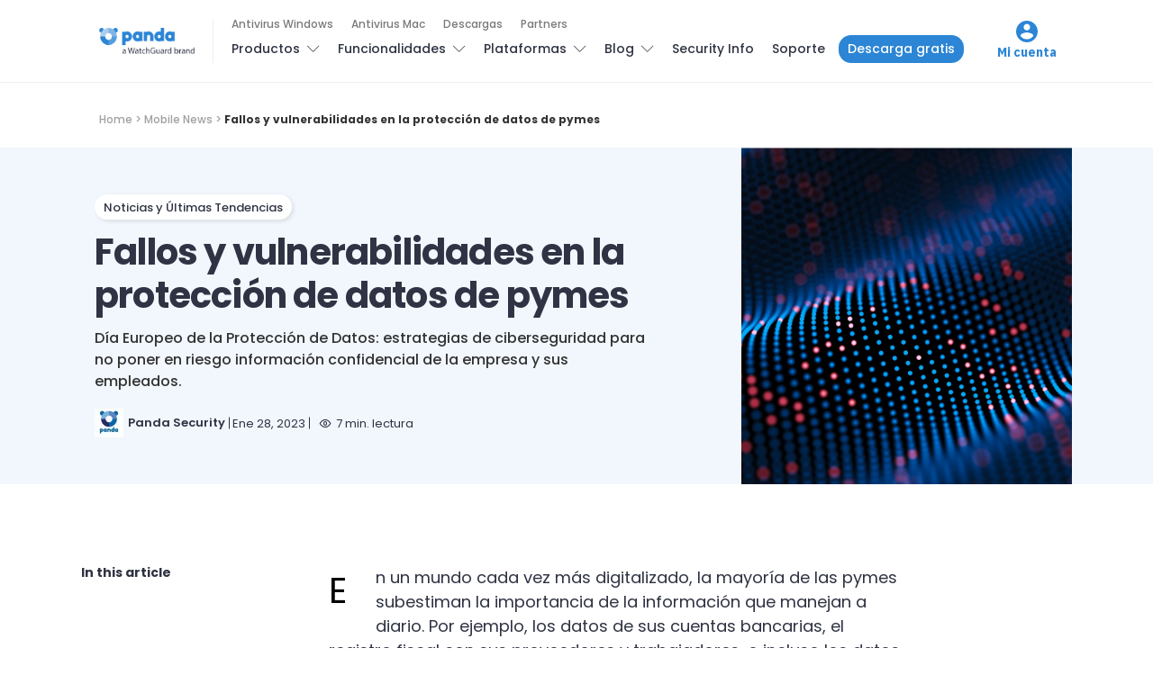

--- FILE ---
content_type: text/html; charset=UTF-8
request_url: https://www.pandasecurity.com/es/mediacenter/proteccion-datos-pymes/
body_size: 18937
content:
<!doctype html>
<html lang="es">

<head>
  <meta charset="UTF-8">
  <meta http-equiv="x-ua-compatible" content="ie=edge">
  <meta name="viewport" content="width=device-width, initial-scale=1">
  <meta name='robots' content='index, follow, max-image-preview:large, max-snippet:-1, max-video-preview:-1' />
	<style>img:is([sizes="auto" i], [sizes^="auto," i]) { contain-intrinsic-size: 3000px 1500px }</style>
	
<!-- Google Tag Manager for WordPress by gtm4wp.com -->
<script data-cfasync="false" data-pagespeed-no-defer>
	var gtm4wp_datalayer_name = "dataLayer";
	var dataLayer = dataLayer || [];
</script>
<!-- End Google Tag Manager for WordPress by gtm4wp.com -->
	<!-- This site is optimized with the Yoast SEO Premium plugin v24.8 (Yoast SEO v25.9) - https://yoast.com/wordpress/plugins/seo/ -->
	<title>Fallos y vulnerabilidades en la protección de datos de pymes</title>
	<meta name="description" content="Día Europeo de la Protección de Datos: estrategias de ciberseguridad para no poner en riesgo información confidencial de la empresa y sus empleados." />
	<link rel="canonical" href="https://www.pandasecurity.com/es/mediacenter/proteccion-datos-pymes/" />
	<meta property="og:locale" content="es_ES" />
	<meta property="og:type" content="article" />
	<meta property="og:title" content="Fallos y vulnerabilidades en la protección de datos de pymes" />
	<meta property="og:description" content="Día Europeo de la Protección de Datos: estrategias de ciberseguridad para no poner en riesgo información confidencial de la empresa y sus empleados." />
	<meta property="og:url" content="https://www.pandasecurity.com/es/mediacenter/proteccion-datos-pymes/" />
	<meta property="og:site_name" content="Panda Security Mediacenter" />
	<meta property="article:publisher" content="https://www.facebook.com/PandaSecurityES/" />
	<meta property="article:published_time" content="2023-01-28T10:14:13+00:00" />
	<meta property="article:modified_time" content="2023-12-28T09:37:30+00:00" />
	<meta property="og:image" content="https://www.pandasecurity.com/es/mediacenter/src/uploads/2023/02/pandasecurity-vulnerabilidades.jpg" />
	<meta property="og:image:width" content="1280" />
	<meta property="og:image:height" content="960" />
	<meta property="og:image:type" content="image/jpeg" />
	<meta name="author" content="Panda Security" />
	<meta name="twitter:card" content="summary_large_image" />
	<meta name="twitter:creator" content="@PandaComunica" />
	<meta name="twitter:site" content="@PandaComunica" />
	<!-- / Yoast SEO Premium plugin. -->


<link rel='dns-prefetch' href='//fonts.googleapis.com' />
<link rel='stylesheet' id='contact-form-7-bootstrap-style-css' href='https://www.pandasecurity.com/es/mediacenter/src/plugins/bootstrap-for-contact-form-7/assets/dist/css/style.min.css?ver=6.8.2' type='text/css' media='all' />
<link rel='stylesheet' id='pop-ad-style-css' href='https://www.pandasecurity.com/es/mediacenter/src/plugins/popad/css/style.css' type='text/css' media='all' />
<link rel='stylesheet' id='authentic_vendors-css' href='https://www.pandasecurity.com/es/mediacenter/src/themes/authentic/dist/css/vendors.min.css?ver=1.0.0' type='text/css' media='all' />
<link rel='stylesheet' id='authentic_css-css' href='https://www.pandasecurity.com/es/mediacenter/src/themes/authentic/style.css?ver=1.0.0' type='text/css' media='all' />
<link rel='stylesheet' id='tablepress-default-css' href='https://www.pandasecurity.com/es/mediacenter/src/plugins/tablepress/css/build/default.css?ver=3.2.1' type='text/css' media='all' />
<link rel='stylesheet' id='authentic_child_css-css' href='https://www.pandasecurity.com/es/mediacenter/src/themes/authentic-child/style.css?ver=1.0.0' type='text/css' media='all' />
<link rel='stylesheet' id='authentic_child_base_css-css' href='https://www.pandasecurity.com/es/mediacenter/src/themes/authentic-child/dist/css/layout/base.css?ver=1.0.0' type='text/css' media='all' />
<link rel='stylesheet' id='authentic_child_header_css-css' href='https://www.pandasecurity.com/es/mediacenter/src/themes/authentic-child/dist/css/layout/header.css?ver=1.0.0' type='text/css' media='all' />
<link rel='stylesheet' id='authentic_child_header_mobile_css-css' href='https://www.pandasecurity.com/es/mediacenter/src/themes/authentic-child/dist/css/layout/header-mobile.css?ver=1.0.0' type='text/css' media='all' />
<link rel='stylesheet' id='authentic_child_footer_css-css' href='https://www.pandasecurity.com/es/mediacenter/src/themes/authentic-child/dist/css/layout/footer.css?ver=1.0.0' type='text/css' media='all' />
<link rel='stylesheet' id='authentic_child_menu_category_css-css' href='https://www.pandasecurity.com/es/mediacenter/src/themes/authentic-child/dist/css/menus/category-menu.css?ver=1.0.0' type='text/css' media='all' />
<link rel='stylesheet' id='authentic_child_menu_desktop_css-css' href='https://www.pandasecurity.com/es/mediacenter/src/themes/authentic-child/dist/css/menus/desktop-menu.css?ver=1.0.0' type='text/css' media='all' />
<link rel='stylesheet' id='authentic_child_menu_footer_css-css' href='https://www.pandasecurity.com/es/mediacenter/src/themes/authentic-child/dist/css/menus/footer-menu.css?ver=1.0.0' type='text/css' media='all' />
<link rel='stylesheet' id='authentic_child_menu_legal_css-css' href='https://www.pandasecurity.com/es/mediacenter/src/themes/authentic-child/dist/css/menus/legal-menu.css?ver=1.0.0' type='text/css' media='all' />
<link rel='stylesheet' id='authentic_child_menu_mobile_css-css' href='https://www.pandasecurity.com/es/mediacenter/src/themes/authentic-child/dist/css/menus/mobile-menu.css?ver=1.0.0' type='text/css' media='all' />
<link rel='stylesheet' id='authentic_child_menu_primary_css-css' href='https://www.pandasecurity.com/es/mediacenter/src/themes/authentic-child/dist/css/menus/primary-menu.css?ver=1.0.0' type='text/css' media='all' />
<link rel='stylesheet' id='authentic_child_menu_secondary_css-css' href='https://www.pandasecurity.com/es/mediacenter/src/themes/authentic-child/dist/css/menus/secondary-menu.css?ver=1.0.0' type='text/css' media='all' />
<link rel='stylesheet' id='authentic_child_archive_css-css' href='https://www.pandasecurity.com/es/mediacenter/src/themes/authentic-child/dist/css/templates/archive.css?ver=1.0.0' type='text/css' media='all' />
<link rel='stylesheet' id='authentic_child_category_css-css' href='https://www.pandasecurity.com/es/mediacenter/src/themes/authentic-child/dist/css/templates/category.css?ver=1.0.0' type='text/css' media='all' />
<link rel='stylesheet' id='authentic_child_home_css-css' href='https://www.pandasecurity.com/es/mediacenter/src/themes/authentic-child/dist/css/templates/home.css?ver=1.0.0' type='text/css' media='all' />
<link rel='stylesheet' id='authentic_child_search_css-css' href='https://www.pandasecurity.com/es/mediacenter/src/themes/authentic-child/dist/css/templates/search.css?ver=1.0.0' type='text/css' media='all' />
<link rel='stylesheet' id='authentic_child_single_css-css' href='https://www.pandasecurity.com/es/mediacenter/src/themes/authentic-child/dist/css/templates/single.css?ver=1.0.0' type='text/css' media='all' />
<link rel='stylesheet' id='authentic_child_grid_post_css-css' href='https://www.pandasecurity.com/es/mediacenter/src/themes/authentic-child/dist/css/partials/post-grid.css?ver=1.0.0' type='text/css' media='all' />
<link rel='stylesheet' id='authentic_child_list_post_css-css' href='https://www.pandasecurity.com/es/mediacenter/src/themes/authentic-child/dist/css/partials/post-list.css?ver=1.0.0' type='text/css' media='all' />
<link rel='stylesheet' id='authentic_child_ad_banner_css-css' href='https://www.pandasecurity.com/es/mediacenter/src/themes/authentic-child/dist/css/partials/ad-banner.css?ver=1.0.0' type='text/css' media='all' />
<link rel='stylesheet' id='authentic_child_breadcrumbs_css-css' href='https://www.pandasecurity.com/es/mediacenter/src/themes/authentic-child/dist/css/partials/breadcrumbs.css?ver=1.0.0' type='text/css' media='all' />
<link rel='stylesheet' id='authentic_child_category_posts_css-css' href='https://www.pandasecurity.com/es/mediacenter/src/themes/authentic-child/dist/css/partials/category-posts.css?ver=1.0.0' type='text/css' media='all' />
<link rel='stylesheet' id='authentic_child_faqs_css-css' href='https://www.pandasecurity.com/es/mediacenter/src/themes/authentic-child/dist/css/partials/faqs.css?ver=1.0.0' type='text/css' media='all' />
<link rel='stylesheet' id='authentic_child_featured_post_css-css' href='https://www.pandasecurity.com/es/mediacenter/src/themes/authentic-child/dist/css/partials/featured-post.css?ver=1.0.0' type='text/css' media='all' />
<link rel='stylesheet' id='authentic_child_language_selector_css-css' href='https://www.pandasecurity.com/es/mediacenter/src/themes/authentic-child/dist/css/partials/language-selector.css?ver=1.0.0' type='text/css' media='all' />
<link rel='stylesheet' id='authentic_child_latest_posts_css-css' href='https://www.pandasecurity.com/es/mediacenter/src/themes/authentic-child/dist/css/partials/latest-posts.css?ver=1.0.0' type='text/css' media='all' />
<link rel='stylesheet' id='authentic_child_most_popular_css-css' href='https://www.pandasecurity.com/es/mediacenter/src/themes/authentic-child/dist/css/partials/most-popular.css?ver=1.0.0' type='text/css' media='all' />
<link rel='stylesheet' id='authentic_child_pagination_css-css' href='https://www.pandasecurity.com/es/mediacenter/src/themes/authentic-child/dist/css/partials/pagination.css?ver=1.0.0' type='text/css' media='all' />
<link rel='stylesheet' id='authentic_child_post_count_css-css' href='https://www.pandasecurity.com/es/mediacenter/src/themes/authentic-child/dist/css/partials/post-count.css?ver=1.0.0' type='text/css' media='all' />
<link rel='stylesheet' id='authentic_child_post_sidebar_index_css-css' href='https://www.pandasecurity.com/es/mediacenter/src/themes/authentic-child/dist/css/partials/post-sidebar-index.css?ver=1.0.0' type='text/css' media='all' />
<link rel='stylesheet' id='authentic_child_related_posts_css-css' href='https://www.pandasecurity.com/es/mediacenter/src/themes/authentic-child/dist/css/partials/related-posts.css?ver=1.0.0' type='text/css' media='all' />
<link rel='stylesheet' id='authentic_child_social_icons_css-css' href='https://www.pandasecurity.com/es/mediacenter/src/themes/authentic-child/dist/css/partials/social-icons.css?ver=1.0.0' type='text/css' media='all' />
<link rel='stylesheet' id='authentic_child_sponsor_logos_css-css' href='https://www.pandasecurity.com/es/mediacenter/src/themes/authentic-child/dist/css/partials/sponsor-logos.css?ver=1.0.0' type='text/css' media='all' />
<link rel='stylesheet' id='authentic_child_search_form_css-css' href='https://www.pandasecurity.com/es/mediacenter/src/themes/authentic-child/dist/css/partials/search-form.css?ver=1.0.0' type='text/css' media='all' />
<link crossorigin="anonymous" rel='stylesheet' id='kirki_google_fonts-css' href='https://fonts.googleapis.com/css?family=Poppins%3A500%2C700%2C600%2Cregular%7CMontserrat%3A700&#038;subset=latin-ext' type='text/css' media='all' />
<link rel='stylesheet' id='kirki-styles-authentic_theme_mod-css' href='https://www.pandasecurity.com/es/mediacenter/src/themes/authentic/inc/kirki/assets/css/kirki-styles.css' type='text/css' media='all' />
<style id='kirki-styles-authentic_theme_mod-inline-css' type='text/css'>
body{font-family:Poppins, Helvetica, Arial, sans-serif;font-weight:500;font-size:1rem;line-height:1.5;color:#777777;}a{color:#000000;}a:hover, a:active, a:focus, a:hover:active, a:focus:active{color:#888888;}h1 a, h2 a, h3 a, h4 a, h5 a, h6 a{color:#000000;}h1 a:hover, h2 a:hover, h3 a:hover, h4 a:hover, h5 a:hover, h6 a:hover{color:#888888;}.btn-primary, .link-more, .gallery-button, .post-pagination-title, .comment-reply-link, .list-social a span, #wp-calendar tfoot, .nav-tabs .nav-link, .nav-pills .nav-link, .panel .card-header, .title-share{font-family:Poppins, Helvetica, Arial, sans-serif;font-weight:700;font-size:14px;letter-spacing:0px;text-transform:none;}.btn-primary{color:#EEEEEE;}.btn-primary:hover, .btn-primary:active, .btn-primary:focus, .btn-primary:active:focus, .btn-primary:active:hover{color:#FFFFFF;background-color:#000000;}.overlay .btn.btn-primary{color:#EEEEEE;background-color:#282828;}.overlay .btn.btn-primary:hover, .overlay .btn.btn-primary:active, .overlay .btn.btn-primary:focus, .overlay .btn.btn-primary:active:focus, .overlay .btn.btn-primary:active:hover{color:#FFFFFF;background-color:#000000;}.btn-primary, .nav-pills .nav-link.active, .nav-pills .nav-link.active:focus, .nav-pills .nav-link.active:hover{background-color:#282828;}.btn-secondary{font-family:Poppins, Helvetica, Arial, sans-serif;font-weight:600;font-size:14px;letter-spacing:0px;text-transform:none;color:#A0A0A0;background-color:#EEEEEE;}.btn-secondary:hover, .btn-secondary:active, .btn-secondary:focus, .btn-secondary:active:focus, .btn-secondary:active:hover{color:#000000;background-color:#F8F8F8;}.overlay .btn.btn-secondary{color:#A0A0A0;background-color:#EEEEEE;}.overlay .btn.btn-secondary:hover, .overlay .btn.btn-secondary:active, .overlay .btn.btn-secondary:focus, .overlay .btn.btn-secondary:active:focus, .overlay .btn.btn-secondary:active:hover{color:#000000;background-color:#F8F8F8;}h1, .site-footer h2, .post-standard h2{font-family:Poppins, Helvetica, Arial, sans-serif;font-weight:700;font-size:2rem;line-height:1;letter-spacing:-.05rem;text-transform:none;color:#000000;}h2, .page-header-archive h1, .post-featured h2{font-family:Poppins, Helvetica, Arial, sans-serif;font-weight:700;font-size:1.5rem;line-height:1;letter-spacing:-.05rem;text-transform:none;color:#000000;}h3{font-family:Poppins, Helvetica, Arial, sans-serif;font-weight:700;font-size:1.25rem;line-height:1;letter-spacing:-.05rem;text-transform:none;color:#000000;}h4{font-family:Poppins, Helvetica, Arial, sans-serif;font-weight:700;font-size:1rem;line-height:1;letter-spacing:-.05rem;text-transform:none;color:#000000;}h5{font-family:Poppins, Helvetica, Arial, sans-serif;font-weight:400;font-size:15px;line-height:1;letter-spacing:-.05rem;text-transform:uppercase;color:#000000;}h6, .comment .fn{font-family:Poppins, Helvetica, Arial, sans-serif;font-weight:700;font-size:15px;line-height:1;letter-spacing:-.05rem;text-transform:none;color:#000000;}.title-widget, .title-trending, .title-related, .title-comments, .comment-reply-title, .nav-links, .list-categories{font-family:Poppins, Helvetica, Arial, sans-serif;font-weight:700;font-size:16px;line-height:1;letter-spacing:-.05rem;text-transform:none;color:#000000;}.content{font-family:Poppins, Helvetica, Arial, sans-serif;font-weight:500;font-size:1rem;line-height:1.5;color:#777777;}.content .lead{font-family:Poppins, Helvetica, Arial, sans-serif;font-weight:700;font-size:1.75rem;line-height:1.25;letter-spacing:-0.1rem;color:#000000;}.content .dropcap:first-letter{font-family:Poppins, Helvetica, Arial, sans-serif;font-weight:400;font-size:2.5rem;}.content blockquote{font-family:Poppins, Helvetica, Arial, sans-serif;font-weight:700;font-size:1.75rem;line-height:1.25;letter-spacing:-0.1rem;color:#000000;}.post-meta, label, .post-categories, .widget-about-lead, .share-title, .post-count, .sub-title, .comment-metadata, blockquote cite, .post-tags, .tagcloud, .timestamp, #wp-calendar caption, .logged-in-as{font-family:Poppins, Helvetica, Arial, sans-serif;font-weight:400;font-size:12px;line-height:1.5;text-transform:uppercase;color:#A0A0A0;}.page-header .post-excerpt{font-family:Poppins, Helvetica, Arial, sans-serif;font-weight:400;font-size:1.5rem;line-height:1.25;color:#000000;}.post-number span:first-child{font-family:Poppins, Helvetica, Arial, sans-serif;font-weight:400;font-size:1.25rem;line-height:1;}.header-logo img{width:200px;}.header-content{height:112px;}.navbar-brand > img{height:0px;}.navbar-primary .navbar-nav > li.menu-item > a, .navbar-search, .widget_nav_menu .menu > li.menu-item > a, .widget_pages .page_item a, .widget_meta li a, select, .widget_categories li, .widget_archive li{font-family:Poppins, Helvetica, Arial, sans-serif;font-weight:500;font-size:13px;text-transform:none;}.navbar-primary .sub-menu a, .widget_nav_menu .sub-menu a, .widget_categories .children li a{font-family:Poppins, Helvetica, Arial, sans-serif;font-weight:400;font-size:12px;line-height:1.5;text-transform:none;}.navbar-secondary .navbar-nav > li.menu-item > a{font-family:Poppins, Helvetica, Arial, sans-serif;font-weight:500;font-size:12px;line-height:1.5;text-transform:none;}.navbar-secondary .sub-menu a{font-family:Poppins, Helvetica, Arial, sans-serif;font-weight:400;font-size:12px;line-height:1.5;text-transform:none;}.site-footer{background-color:#000000;color:#A0A0A0;}.site-footer .owl-dot{background-color:#A0A0A0;}.site-footer .title-widget{color:#777777;}.site-footer a, .site-footer #wp-calendar thead th, .site-footer .owl-dot.active, .site-footer h2{color:#FFFFFF;}.site-footer a:hover, site-footer a:hover:active, .site-footer a:focus:active{color:#A0A0A0;}.site-footer .title-widget:after, .site-footer .authentic_widget_subscribe .widget-body:before, .site-footer #wp-calendar tfoot tr #prev + .pad:after, .site-footer #wp-calendar tbody td a{background-color:#242424;}.site-footer .widget, .site-footer .widget_nav_menu .menu > .menu-item:not(:first-child) > a, .site-footer .widget_categories > ul > li:not(:first-child), .site-footer .widget_archive > ul > li:not(:first-child), .site-footer #wp-calendar tbody td, .site-footer .widget_pages li:not(:first-child) a, .site-footer .widget_meta li:not(:first-child) a, .site-footer .widget_recent_comments li:not(:first-child), .site-footer .widget_recent_entries li:not(:first-child), .site-footer .widget.authentic_widget_twitter .twitter-actions, .site-footer #wp-calendar tbody td#today:after, .footer-section + .footer-section > .container > *{border-top-color:#242424;}.site-footer .widget.authentic_widget_twitter{border-color:#242424;}.site-footer .btn{color:#A0A0A0;}.site-footer .btn:hover, .site-footer .btn:active, .site-footer .btn:focus, .site-footer .btn:active:focus, .site-footer .btn:active:hover{color:#FFFFFF;background-color:#141414;}.site-footer .btn, .site-footer select, .site-footer .authentic_widget_posts .numbered .post-number{background-color:#242424;}.navbar-footer .navbar-nav > li.menu-item > a{font-family:Poppins, Helvetica, Arial, sans-serif;font-weight:500;font-size:14px;line-height:1.5;text-transform:none;}.footer-logo{max-width:20px;}@media (min-width: 992px){.page-header h1, .post-header h1{font-family:Poppins, Helvetica, Arial, sans-serif;font-weight:700;font-size:3rem;line-height:1;letter-spacing:-.02rem;text-transform:none;color:#000000;}.post-standard h2{font-family:Poppins, Helvetica, Arial, sans-serif;font-weight:700;font-size:3rem;line-height:1;letter-spacing:-.02rem;text-transform:none;color:#000000;}.post-featured h2{font-family:Poppins, Helvetica, Arial, sans-serif;font-weight:700;font-size:2rem;line-height:1;letter-spacing:-.05rem;text-transform:none;color:#000000;}#search input[type="search"]{font-family:Poppins, Helvetica, Arial, sans-serif;font-weight:700;font-size:4.25rem;letter-spacing:-.25rem;text-transform:none;}}@media (min-width: 1200px){.home .site-content .container{max-width:1140px;}.archive .site-content .container{max-width:1140px;}.single.layout-sidebar-right .site-content .container, .single.layout-sidebar-left .site-content .container,{max-width:1140px;}.single.layout-fullwidth .site-content .container{max-width:1140px;}.page.layout-sidebar-right .site-content .container, .page.layout-sidebar-left .site-content .container,{max-width:1140px;}.page.layout-fullwidth .site-content .container{max-width:1140px;}}
</style>
<script type="text/javascript" src="https://www.pandasecurity.com/es/mediacenter/core/wp-includes/js/jquery/jquery.min.js?ver=3.7.1" id="jquery-core-js"></script>
<script type="text/javascript" src="https://www.pandasecurity.com/es/mediacenter/core/wp-includes/js/jquery/jquery-migrate.min.js?ver=3.4.1" id="jquery-migrate-js"></script>
<script type="text/javascript" id="pop-ad-ajax-js-extra">
/* <![CDATA[ */
var PopAd_Object_MSG = {"PopAd_Empty_Message":"Please enter Banner Link or Media Link in PopAd Options."};
/* ]]> */
</script>
<script type="text/javascript" src="https://www.pandasecurity.com/es/mediacenter/src/plugins/popad/js/ajax.js" id="pop-ad-ajax-js"></script>
<script type="text/javascript" src="https://www.pandasecurity.com/es/mediacenter/src/themes/authentic-child/dist/js/stats.js?ver=6.8.2" id="stats-js-js"></script>
<script type="text/javascript" src="https://www.pandasecurity.com/es/mediacenter/src/plugins/optin-monster/assets/js/api.js?ver=2.1.6.2" id="optin-monster-api-script-js"></script>

<!-- Google Tag Manager for WordPress by gtm4wp.com -->
<!-- GTM Container placement set to automatic -->
<script data-cfasync="false" data-pagespeed-no-defer>
	var dataLayer_content = {"pagePostType":"post","pagePostType2":"single-post","pageCategory":["mobile-news","noticias"],"pageAttributes":["ciberseguridad","proteccion"],"pagePostAuthor":"Panda Security"};
	dataLayer.push( dataLayer_content );
</script>
<script data-cfasync="false" data-pagespeed-no-defer>
(function(w,d,s,l,i){w[l]=w[l]||[];w[l].push({'gtm.start':
new Date().getTime(),event:'gtm.js'});var f=d.getElementsByTagName(s)[0],
j=d.createElement(s),dl=l!='dataLayer'?'&l='+l:'';j.async=true;j.src=
'//www.googletagmanager.com/gtm.js?id='+i+dl;f.parentNode.insertBefore(j,f);
})(window,document,'script','dataLayer','GTM-W9FHGT');
</script>
<!-- End Google Tag Manager for WordPress by gtm4wp.com -->		<style type="text/css">
			div.wpcf7 .ajax-loader {
				background-image: url('https://www.pandasecurity.com/es/mediacenter/src/plugins/contact-form-7/images/ajax-loader.gif');
			}
		</style>
		
    <!-- Google Tag Manager DataLayer by Panda Security -->
    <script language='javascript' type='text/javascript'>
      dataLayer.push({
        'event': 'gtm.datalayer',
        'pageCode': '200-ok',
        'pageLang': 'es',
        'pageMarket': 'spain',
        'pageAccess': 'public',
        'pageType': 'item-blog',
        'pageSection': 'blog',
        'pageProductType': 'nn',
        'sessionLoginStatus': 'nn',
        'clientId': 'nn',
        'clientType': 'nn',
        'clientCreatedDate': 'nn',
        'clientSuscriptionEnd': 'nn',
        'clientProduct': 'nn',
        'clientSuscriptionPeriodicity': 'nn'
      });
    </script>
    <!-- End Google Tag Manager DataLayer by Panda Security -->

    <!-- PandaSecurity Extra DataLayer -->
    <script>
      function targetPageParams(){
        var atParams;
        var i;
        for (i = 0; i < window.dataLayer.length; i++){
          if (window.dataLayer[i].hasOwnProperty("clientId")) {
            atParams=window.dataLayer[i];
            break;
          }
        }
        atParams.at_property="1b546e9c-6b64-b845-0358-a9ef0ae13c8d";
        atParams.mbox3rdPartyId=(atParams.clientId == "nn"?"":atParams.clientId);
        return atParams;
      }
    </script>
    <script src="https://www.pandasecurity.com/rfiles/newhome2020/js/at.js"></script>
    <!-- END PandaSecurity Extra DataLayer -->
    
<!-- Schema & Structured Data For WP v1.50 - -->
<script type="application/ld+json" class="saswp-schema-markup-output">
[{"@context":"https:\/\/schema.org\/","@type":"Article","@id":"https:\/\/www.pandasecurity.com\/es\/mediacenter\/proteccion-datos-pymes\/#Article","url":"https:\/\/www.pandasecurity.com\/es\/mediacenter\/proteccion-datos-pymes\/","inLanguage":"es","mainEntityOfPage":"https:\/\/www.pandasecurity.com\/es\/mediacenter\/proteccion-datos-pymes\/","headline":"Fallos y vulnerabilidades en la protecci\u00f3n de datos de pymes","description":"D\u00eda Europeo de la Protecci\u00f3n de Datos: estrategias de ciberseguridad para no poner en riesgo informaci\u00f3n confidencial de la empresa y sus empleados.","keywords":"ciberseguridad, proteccion, ","datePublished":"2023-01-28T12:14:13+02:00","dateModified":"2023-12-28T11:37:30+02:00","author":{"@type":"Person","name":"Panda Security","description":"Panda Security es una empresa especializada en la creaci\u00f3n de productos de seguridad para endpoints que son parte del portfolio de soluciones de seguridad IT de WatchGuard. Centrada inicialmente en la creaci\u00f3n de software antivirus, la compa\u00f1\u00eda ha ampliado sus objetivos expandiendo su l\u00ednea de negocio hacia los servicios de ciberseguridad avanzada con tecnolog\u00edas para la prevenci\u00f3n del cibercrimen.","url":"https:\/\/www.pandasecurity.com\/es\/mediacenter\/author\/francescaantimi\/","sameAs":[],"image":{"@type":"ImageObject","url":"https:\/\/secure.gravatar.com\/avatar\/aa1774f6bb9e91c0cef348293d90a21798ff72a677925c22bb1ab44ee74be9e5?s=96&d=mm&r=g","height":96,"width":96}},"editor":{"@type":"Person","name":"Panda Security","description":"Panda Security es una empresa especializada en la creaci\u00f3n de productos de seguridad para endpoints que son parte del portfolio de soluciones de seguridad IT de WatchGuard. Centrada inicialmente en la creaci\u00f3n de software antivirus, la compa\u00f1\u00eda ha ampliado sus objetivos expandiendo su l\u00ednea de negocio hacia los servicios de ciberseguridad avanzada con tecnolog\u00edas para la prevenci\u00f3n del cibercrimen.","url":"https:\/\/www.pandasecurity.com\/es\/mediacenter\/author\/francescaantimi\/","sameAs":[],"image":{"@type":"ImageObject","url":"https:\/\/secure.gravatar.com\/avatar\/aa1774f6bb9e91c0cef348293d90a21798ff72a677925c22bb1ab44ee74be9e5?s=96&d=mm&r=g","height":96,"width":96}},"publisher":{"@type":"Organization","name":"Panda Security Mediacenter","url":"https:\/\/www.pandasecurity.com\/es\/mediacenter","logo":{"@type":"ImageObject","url":"https:\/\/www.pandasecurity.com\/es\/mediacenter\/src\/uploads\/2022\/02\/panda-watchguard-mediacenter.png","width":714,"height":99}},"speakable":{"@type":"SpeakableSpecification","xpath":["\/html\/head\/title","\/html\/head\/meta[@name='description']\/@content"]},"image":[{"@type":"ImageObject","@id":"https:\/\/www.pandasecurity.com\/es\/mediacenter\/proteccion-datos-pymes\/#primaryimage","url":"https:\/\/www.pandasecurity.com\/es\/mediacenter\/src\/uploads\/2023\/02\/pandasecurity-vulnerabilidades.jpg","width":"1280","height":"960"},{"@type":"ImageObject","url":"https:\/\/www.pandasecurity.com\/es\/mediacenter\/src\/uploads\/2023\/02\/pandasecurity-vulnerabilidades-1200x900.jpg","width":"1200","height":"900"},{"@type":"ImageObject","url":"https:\/\/www.pandasecurity.com\/es\/mediacenter\/src\/uploads\/2023\/02\/pandasecurity-vulnerabilidades-1200x675.jpg","width":"1200","height":"675"},{"@type":"ImageObject","url":"https:\/\/www.pandasecurity.com\/es\/mediacenter\/src\/uploads\/2023\/02\/pandasecurity-vulnerabilidades-960x960.jpg","width":"960","height":"960"},{"@type":"ImageObject","url":"https:\/\/www.pandasecurity.com\/es\/mediacenter\/src\/uploads\/2021\/02\/Banner-Free-ES.png","width":600,"height":180,"caption":"Antivirus Gratis"}]}]
</script>

      <meta name="onesignal" content="wordpress-plugin"/>
            <script>

      window.OneSignalDeferred = window.OneSignalDeferred || [];

      OneSignalDeferred.push(function(OneSignal) {
        var oneSignal_options = {};
        window._oneSignalInitOptions = oneSignal_options;

        oneSignal_options['serviceWorkerParam'] = { scope: '/' };
oneSignal_options['serviceWorkerPath'] = 'OneSignalSDKWorker.js.php';

        OneSignal.Notifications.setDefaultUrl("https://www.pandasecurity.com/es/mediacenter/core");

        oneSignal_options['wordpress'] = true;
oneSignal_options['appId'] = 'eab492aa-f94a-442d-957b-b85da772ee40';
oneSignal_options['allowLocalhostAsSecureOrigin'] = true;
oneSignal_options['welcomeNotification'] = { };
oneSignal_options['welcomeNotification']['title'] = "";
oneSignal_options['welcomeNotification']['message'] = "";
oneSignal_options['path'] = "https://www.pandasecurity.com/es/mediacenter/src/plugins/onesignal-free-web-push-notifications/sdk_files/";
oneSignal_options['promptOptions'] = { };
oneSignal_options['notifyButton'] = { };
oneSignal_options['notifyButton']['enable'] = true;
oneSignal_options['notifyButton']['position'] = 'bottom-right';
oneSignal_options['notifyButton']['theme'] = 'default';
oneSignal_options['notifyButton']['size'] = 'medium';
oneSignal_options['notifyButton']['showCredit'] = true;
oneSignal_options['notifyButton']['text'] = {};
oneSignal_options['notifyButton']['offset'] = {};
oneSignal_options['notifyButton']['offset']['bottom'] = '80px';
oneSignal_options['notifyButton']['offset']['right'] = '30px';
              OneSignal.init(window._oneSignalInitOptions);
                    });

      function documentInitOneSignal() {
        var oneSignal_elements = document.getElementsByClassName("OneSignal-prompt");

        var oneSignalLinkClickHandler = function(event) { OneSignal.Notifications.requestPermission(); event.preventDefault(); };        for(var i = 0; i < oneSignal_elements.length; i++)
          oneSignal_elements[i].addEventListener('click', oneSignalLinkClickHandler, false);
      }

      if (document.readyState === 'complete') {
           documentInitOneSignal();
      }
      else {
           window.addEventListener("load", function(event){
               documentInitOneSignal();
          });
      }
    </script>
<link rel="amphtml" href="https://www.pandasecurity.com/es/mediacenter/proteccion-datos-pymes/?amp=1"><link rel="icon" href="https://www.pandasecurity.com/es/mediacenter/src/uploads/2017/01/cropped-favicon-32x32.png" sizes="32x32" />
<link rel="icon" href="https://www.pandasecurity.com/es/mediacenter/src/uploads/2017/01/cropped-favicon-192x192.png" sizes="192x192" />
<link rel="apple-touch-icon" href="https://www.pandasecurity.com/es/mediacenter/src/uploads/2017/01/cropped-favicon-180x180.png" />
<meta name="msapplication-TileImage" content="https://www.pandasecurity.com/es/mediacenter/src/uploads/2017/01/cropped-favicon-270x270.png" />
		<style type="text/css" id="wp-custom-css">
			/*
You can add your own CSS here.

Click the help icon above to learn more.
*/

.btn {
    border-radius: 50px;
}

.btn-primary {
    border: none;
}

h2, .page-header-archive h1, .post-featured h2 {
    line-height: 1.15em;
}

.owl-featured h2 {
    line-height: 1.15em;
}		</style>
		</head>

<body class="wp-singular post-template-default single single-post postid-160774 single-format-standard wp-theme-authentic wp-child-theme-authentic-child parallax-enabled lazy-load-enabled share-buttons-disabled featured-image-wide">


<!-- GTM Container placement set to automatic -->
<!-- Google Tag Manager (noscript) -->
				<noscript><iframe src="https://www.googletagmanager.com/ns.html?id=GTM-W9FHGT" height="0" width="0" style="display:none;visibility:hidden" aria-hidden="true"></iframe></noscript>
<!-- End Google Tag Manager (noscript) -->

<header class="site-header">

  <div class="header-top">
    <div class="container">
      <div class="header-top-content">
        <!-- Mobile Header Menu Toggle -->
        <div class="header-mobile-controls mobile-only">
          <button class="header-menu-toggle" aria-label="Toggle menu">
            <span class="menu-icon"></span>
          </button>
        </div>
        <!-- Logo -->
        <div class="header-logo">
          <a href="https://www.pandasecurity.com/es/mediacenter/">
            <img src="https://www.pandasecurity.com/es/mediacenter/src/uploads/2025/09/pandasecurity-logo.png" alt="Panda Security Mediacenter">
          </a>
        </div>
        <!-- Desktop Header Menu -->
<div class="header-menus desktop-only">
    <!-- Secondary Menu -->
        <nav class="navbar-secondary">
        <ul id="menu-secondary-menu" class="nav navbar-nav"><li id="menu-item-147246" class="menu-item menu-item-type-custom menu-item-object-custom menu-item-147246"><a href="https://www.pandasecurity.com/es/homeusers/windows-antivirus/">Antivirus Windows</a></li>
<li id="menu-item-159894" class="menu-item menu-item-type-custom menu-item-object-custom menu-item-159894"><a href="https://www.pandasecurity.com/es/homeusers/antivirus-for-mac/">Antivirus Mac</a></li>
<li id="menu-item-153985" class="menu-item menu-item-type-custom menu-item-object-custom menu-item-153985"><a href="https://www.pandasecurity.com/es/homeusers/downloads/">Descargas</a></li>
<li id="menu-item-161523" class="menu-item menu-item-type-custom menu-item-object-custom menu-item-161523"><a href="https://www.pandasecurity.com/es/partners/">Partners</a></li>
</ul>    </nav>
        <!-- Primary Menu -->
    <nav class="navbar navbar-primary">
        <ul id="menu-primary-menu" class="nav navbar-nav"><li id="menu-item-164169" class="menu-item menu-item-type-custom menu-item-object-custom menu-item-has-children menu-item-164169"><a href="https://www.pandasecurity.com/es/homeusers/">Productos</a><div class="custom-mega-menu"><div class="custom-mega-menu-inner"><div class="custom-mega-menu-columns"><div class="custom-mega-menu-column"><div class="menu-section-title">Protección</div><div class="menu-item menu-item-depth-2"><a href="https://www.pandasecurity.com/es/homeusers/">Gama Panda Dome</a></div><div class="menu-item menu-item-depth-2"><a href="https://www.pandasecurity.com/es/homeusers/free-antivirus/">Panda Dome Free</a></div><div class="menu-item menu-item-depth-2"><a href="https://www.pandasecurity.com/es/dome/essential/">Panda Dome Essential</a></div><div class="menu-item menu-item-depth-2"><a href="https://www.pandasecurity.com/es/dome/advanced/">Panda Dome Advanced</a></div><div class="menu-item menu-item-depth-2"><a href="https://www.pandasecurity.com/es/dome/complete/">Panda Dome Complete</a></div><div class="menu-item menu-item-depth-2"><a href="https://www.pandasecurity.com/es/dome/premium/">Panda Dome Premium</a></div><div class="menu-item menu-item-depth-2"><a href="https://www.pandasecurity.com/es/homeusers/dome-family/">Panda Dome Family</a></div><div class="menu-item menu-item-depth-2"><a href="https://www.pandasecurity.com/es/homeusers/android-antivirus/">Panda Dome para Android</a></div></div><div class="custom-mega-menu-column"><div class="menu-section-title">Privacidad</div><div class="menu-item menu-item-depth-2"><a href="https://www.pandasecurity.com/es/homeusers/vpn/">Panda Dome VPN</a></div><div class="menu-item menu-item-depth-2"><a href="https://www.pandasecurity.com/es/homeusers/dome-passwords/">Panda Dome Passwords</a></div><div class="menu-item menu-item-depth-2"><a href="https://www.pandasecurity.com/es/homeusers/password-generator/">Generador de contraseñas gratuito</a></div><div class="menu-item menu-item-depth-2"><a href="https://www.pandasecurity.com/es/dark-web-scanner/">Dark Web Scanner</a></div></div><div class="custom-mega-menu-column"><div class="menu-section-title">Rendimiento</div><div class="menu-item menu-item-depth-2"><a href="https://www.pandasecurity.com/es/homeusers/cleanup/">Panda Cleanup</a></div><div class="menu-item menu-item-depth-2"><a href="https://www.pandasecurity.com/es/homeusers/cloud-cleaner/">Panda Cloud Cleaner</a></div><div class="menu-item menu-item-depth-2"><a href="https://www.pandasecurity.com/es/homeusers/premium-services/">Panda Total Care</a></div></div></div></div></div></li>
<li id="menu-item-164170" class="menu-item menu-item-type-custom menu-item-object-custom menu-item-has-children menu-item-164170"><a>Funcionalidades</a><div class="custom-mega-menu"><div class="custom-mega-menu-inner"><div class="custom-mega-menu-columns"><div class="custom-mega-menu-column"><div class="menu-section-title">Protección</div><div class="menu-item menu-item-depth-2"><a href="https://www.pandasecurity.com/es/features/antimalware/">Antimalware</a></div><div class="menu-item menu-item-depth-2"><a href="https://www.pandasecurity.com/es/features/antiransomware/">Antiransomware</a></div><div class="menu-item menu-item-depth-2"><a href="https://www.pandasecurity.com/es/features/antivirus/">Antivirus</a></div><div class="menu-item menu-item-depth-2"><a href="https://www.pandasecurity.com/es/homeusers/antivirus-for-mac/">Antivirus Mac</a></div><div class="menu-item menu-item-depth-2"><a href="https://www.pandasecurity.com/es/homeusers/windows-antivirus/">Antivirus Windows</a></div><div class="menu-item menu-item-depth-2"><a href="https://www.pandasecurity.com/es/features/parental-control/">Control Parental</a></div><div class="menu-item menu-item-depth-2"><a href="https://www.pandasecurity.com/es/features/firewall/">Firewall</a></div><div class="menu-item menu-item-depth-2"><a href="https://www.pandasecurity.com/es/features/safe-browsing/">Navegación Segura</a></div></div><div class="custom-mega-menu-column"><div class="menu-section-title">Privacidad</div><div class="menu-item menu-item-depth-2"><a href="https://www.pandasecurity.com/es/features/antispyware/">Antispyware</a></div><div class="menu-item menu-item-depth-2"><a href="https://www.pandasecurity.com/es/features/file-shredder/">Borrado de fichero</a></div><div class="menu-item menu-item-depth-2"><a href="https://www.pandasecurity.com/es/features/file-encryptor/">Cifrado de ficheros</a></div><div class="menu-item menu-item-depth-2"><a href="https://www.pandasecurity.com/es/features/password-manager/">Gestor de contraseñas</a></div><div class="menu-item menu-item-depth-2"><a href="https://www.pandasecurity.com/es/features/wifi-protection/">Protección Wi-fi</a></div><div class="menu-item menu-item-depth-2"><a href="https://www.pandasecurity.com/es/homeusers/android-vpn/">VPN para Android</a></div><div class="menu-item menu-item-depth-2"><a href="https://www.pandasecurity.com/es/features/vpn/">VPN</a></div></div><div class="custom-mega-menu-column"><div class="menu-section-title">Rendimiento</div><div class="menu-item menu-item-depth-2"><a href="https://www.pandasecurity.com/es/features/update-manager/">Gestor de Actualizaciones</a></div><div class="menu-item menu-item-depth-2"><a href="https://www.pandasecurity.com/es/features/performance-optimization/">Limpieza de PC</a></div><div class="menu-item menu-item-depth-2"><a href="https://www.pandasecurity.com/es/features/gaming-multimedia-mode/">Modo multimedia/juegos</a></div></div></div></div></div></li>
<li id="menu-item-164171" class="menu-item menu-item-type-custom menu-item-object-custom menu-item-has-children menu-item-164171"><a>Plataformas</a><div class="custom-mega-menu"><div class="custom-mega-menu-inner"><div class="custom-mega-menu-columns"><div class="custom-mega-menu-column"><div class="menu-section-title">Protección</div><div class="menu-item menu-item-depth-2"><a href="https://www.pandasecurity.com/es/platforms/windows/">Soluciones de ciberseguridad para Windows</a></div><div class="menu-item menu-item-depth-2"><a href="https://www.pandasecurity.com/es/platforms/android/">Soluciones de ciberseguridad para Android</a></div><div class="menu-item menu-item-depth-2"><a href="https://www.pandasecurity.com/es/platforms/mac/">Soluciones de ciberseguridad para Mac</a></div><div class="menu-item menu-item-depth-2"><a href="https://www.pandasecurity.com/es/platforms/ios/">Soluciones de ciberseguridad para iOS</a></div></div></div></div></div></li>
<li id="menu-item-164172" class="show-latest-posts menu-item menu-item-type-custom menu-item-object-custom menu-item-has-children menu-item-164172"><a>Blog</a><div class="custom-mega-menu"><div class="custom-mega-menu-inner"><div class="custom-mega-menu-columns"><div class="custom-mega-menu-column"><div class="menu-section-title">Explorar el blog</div><div class="menu-item menu-item-depth-2"><a href="https://www.pandasecurity.com/es/mediacenter/consejos/">Consejos y Buenas prácticas</a></div><div class="menu-item menu-item-depth-2"><a href="https://www.pandasecurity.com/es/mediacenter/educacion-digital/">Educación Digital</a></div><div class="menu-item menu-item-depth-2"><a href="https://www.pandasecurity.com/es/mediacenter/inteligencia-artificial/">Inteligencia Artificial</a></div><div class="menu-item menu-item-depth-2"><a href="https://www.pandasecurity.com/es/mediacenter/iot/">IOT</a></div><div class="menu-item menu-item-depth-2"><a href="https://www.pandasecurity.com/es/mediacenter/noticias/">Noticias y Últimas Tendencias</a></div><div class="menu-item menu-item-depth-2"><a href="https://www.pandasecurity.com/es/mediacenter/panda-security/">Panda Security</a></div><div class="menu-item menu-item-depth-2"><a href="https://www.pandasecurity.com/es/mediacenter/prevencion-amenazas/">Prevención de Amenazas</a></div><div class="menu-item menu-item-depth-2"><a href="https://www.pandasecurity.com/es/mediacenter/productos/">Productos</a></div><div class="menu-item menu-item-depth-2"><a href="https://www.pandasecurity.com/es/mediacenter/redes-sociales/">Redes Sociales</a></div></div></div><div class="custom-mega-menu-latest">                    <div class="latest-posts"><h3>Últimos artículos</h3>
                    <article class="post-list post-list--latest-posts">
    <a href="https://www.pandasecurity.com/es/mediacenter/las-lecciones-que-se-pueden-aprender-de-los-recientes-ciberataques-a-aeropuertos/">
        <div class="post-thumbnail">
            <img width="530" height="380" src="https://www.pandasecurity.com/es/mediacenter/src/uploads/2026/01/GettyImages-1217870975-530x380.jpg" class="attachment-grid size-grid wp-post-image" alt="las-lecciones-que-se-pueden-aprender-de-los-recientes-ciberataques-a-aeropuertos" decoding="async" />        </div>
        <div class="post-content">
            <span class="post-category">
            Prevención de Amenazas            </span>
            <h4 class="post-title">Las lecciones que se pueden aprender de los recientes ciberataques a aeropuertos</h4>
            <div class="post-meta">
            <span class="post-date">Ene 21, 2026</span><span class="post-reading-time"><i class="icon-eye"></i>3 min. lectura</span>            </div>
        </div>
    </a>
</article>
<article class="post-list post-list--latest-posts">
    <a href="https://www.pandasecurity.com/es/mediacenter/como-explicar-a-los-ninos-la-inteligencia-artificial/">
        <div class="post-thumbnail">
            <img width="530" height="380" src="https://www.pandasecurity.com/es/mediacenter/src/uploads/2026/01/GettyImages-2227781025-530x380.jpg" class="attachment-grid size-grid wp-post-image" alt="como-explicar-a-los-ninos-la-inteligencia-artificial" decoding="async" />        </div>
        <div class="post-content">
            <span class="post-category">
            Inteligencia Artificial            </span>
            <h4 class="post-title">Cómo explicar a los niños la inteligencia artificial</h4>
            <div class="post-meta">
            <span class="post-date">Ene 16, 2026</span><span class="post-reading-time"><i class="icon-eye"></i>5 min. lectura</span>            </div>
        </div>
    </a>
</article>
<article class="post-list post-list--latest-posts">
    <a href="https://www.pandasecurity.com/es/mediacenter/hacia-el-fin-de-las-ventanas-emergentes-sobre-las-cookies/">
        <div class="post-thumbnail">
            <img width="530" height="380" src="https://www.pandasecurity.com/es/mediacenter/src/uploads/2026/01/GettyImages-2209692579-530x380.jpg" class="attachment-grid size-grid wp-post-image" alt="hacia-el-fin-de-las-ventanas-emergentes-sobre-las-cookies" decoding="async" />        </div>
        <div class="post-content">
            <span class="post-category">
            Noticias y Últimas Tendencias            </span>
            <h4 class="post-title">¿Hacia el fin de las ventanas emergentes sobre las cookies?</h4>
            <div class="post-meta">
            <span class="post-date">Ene 14, 2026</span><span class="post-reading-time"><i class="icon-eye"></i>4 min. lectura</span>            </div>
        </div>
    </a>
</article>
                    </div>
                    </div></div></div></li>
<li id="menu-item-164173" class="menu-item menu-item-type-custom menu-item-object-custom menu-item-164173"><a href="https://www.pandasecurity.com/es/security-info/">Security Info</a></li>
<li id="menu-item-164174" class="menu-item menu-item-type-custom menu-item-object-custom menu-item-164174"><a href="https://www.pandasecurity.com/es/support/">Soporte</a></li>
</ul>        <ul id="menu-menu-primary-featured" class="nav navbar-nav">
            <li class="featured menu-item menu-item-type-custom menu-item-object-custom"><a href="https://www.pandasecurity.com/en/homeusers/free-antivirus/">Descarga gratis</a></li>    
        </ul>
    </nav>
</div>        <!-- Desktop Header Login -->
        <div class="header-login desktop-only">
          <a href="https://accounts.pandasecurity.com/web/Account/Login?ReturnUrl=%2Fweb%2F%3Fwa%3Dwsignin1.0%26wtrealm%3Dhttps%253a%252f%252fmy.pandasecurity.com%252f%26wctx%3Drm%253d0%2526id%253dpassive%2526ru%253d%25252f%2526culture%253den-US%2526recaptcha2%253drecaptcha2%26wct%3D2025-06-05T12%253a00%253a47Z%20">
            <img class="header-login-image" src="https://www.pandasecurity.com/es/mediacenter/src/themes/authentic-child/img/svg/icon-login.svg">
            <span class="header-login-text">Mi cuenta</span>
          </a>
        </div>
        <!-- Mobile Header Menu Toggle -->
        <div class="header-mobile-controls mobile-only">
          <a href="https://accounts.pandasecurity.com/web/Account/Login?ReturnUrl=%2Fweb%2F%3Fwa%3Dwsignin1.0%26wtrealm%3Dhttps%253a%252f%252fmy.pandasecurity.com%252f%26wctx%3Drm%253d0%2526id%253dpassive%2526ru%253d%25252f%2526culture%253den-US%2526recaptcha2%253drecaptcha2%26wct%3D2025-06-05T12%253a00%253a47Z%20" class="header-login"><img class="header-login-icon" src="https://www.pandasecurity.com/es/mediacenter/src/themes/authentic-child/img/svg/icon-login.svg"></a>
        </div>
      </div>
    </div>
  </div>

  <!-- Mobile Header Menu -->
<div class="header-mobile-menu mobile-only">
            <!-- Menú principal -->
        <nav class="navbar-mobile" id="main-mobile-menu">
            <ul class="nav navbar-nav">
                <li class="menu-item menu-item-featured menu-item-type-custom menu-item-object-custom">
                    <a href="https://www.pandasecurity.com/en/homeusers/free-antivirus/">Descarga gratis</a>
                </li>
                <li class="menu-item menu-item-search">
                    <form role="search" method="get" class="search-form mobile-menu-search-form" action="https://www.pandasecurity.com/es/mediacenter/">
                        <input type="search" class="search-field" placeholder="Write what are you looking for" value="" name="s" />
                        <button type="submit" class="search-submit"></button>
                    </form>
                </li>
            </ul>
            <ul class="nav navbar-nav"><li id="menu-item-164102" class="menu-item menu-item-has-children"><a href="https://www.pandasecurity.com/es/homeusers/">Productos</a><button class="submenu-toggle" data-submenu="submenu-164102" aria-label="Open submenu"></button></li><li id="menu-item-164122" class="menu-item menu-item-has-children"><a href="">Funcionalidades</a><button class="submenu-toggle" data-submenu="submenu-164122" aria-label="Open submenu"></button></li><li id="menu-item-164144" class="menu-item menu-item-has-children"><a href="">Plataformas</a><button class="submenu-toggle" data-submenu="submenu-164144" aria-label="Open submenu"></button></li><li id="menu-item-164150" class="menu-item"><a href="https://www.pandasecurity.com/es/mediacenter/">Blog</a></li><li id="menu-item-164151" class="menu-item"><a href="https://www.pandasecurity.com/es/security-info/">Security Info</a></li><li id="menu-item-164152" class="menu-item"><a href="https://www.pandasecurity.com/es/support/">Soporte</a></li><li id="menu-item-164153" class="menu-item"><a href="https://www.pandasecurity.com/es/homeusers/windows-antivirus/">Antivirus Windows</a></li><li id="menu-item-164154" class="menu-item"><a href="https://www.pandasecurity.com/es/homeusers/antivirus-for-mac/">Antivirus Mac</a></li><li id="menu-item-164155" class="menu-item"><a href="https://www.pandasecurity.com/es/homeusers/downloads/">Descargas</a></li><li id="menu-item-164156" class="menu-item"><a href="https://www.pandasecurity.com/es/partners/">Partners</a></li></ul>        </nav>
        <!-- Submenús independientes -->
        <nav class="navbar-mobile sub-menu-panel" id="submenu-164102" data-parent="main-mobile-menu"><div class="sub-menu-header"><a href="#" class="back-to-parent" data-parent="main-mobile-menu"><img src="https://www.pandasecurity.com/es/mediacenter/src/themes/authentic-child/img/svg/arrow-backward-grey.svg" alt="Document Icon"> Return to main menu</a></div><ul class="nav navbar-nav sub-menu"><li id="menu-item-164103" class="menu-item menu-item-has-children"><a href="">Protección</a><button class="submenu-toggle" data-submenu="submenu-164103" aria-label="Open submenu"></button></li><li id="menu-item-164112" class="menu-item menu-item-has-children"><a href="">Privacidad</a><button class="submenu-toggle" data-submenu="submenu-164112" aria-label="Open submenu"></button></li><li id="menu-item-164118" class="menu-item menu-item-has-children"><a href="">Rendimiento</a><button class="submenu-toggle" data-submenu="submenu-164118" aria-label="Open submenu"></button></li></ul></nav><nav class="navbar-mobile sub-menu-panel" id="submenu-164103" data-parent="submenu-164102"><div class="sub-menu-header"><a href="#" class="back-to-parent" data-parent="submenu-164102"><img src="https://www.pandasecurity.com/es/mediacenter/src/themes/authentic-child/img/svg/arrow-backward-grey.svg" alt="Document Icon"> Return to Productos</a></div><ul class="nav navbar-nav sub-menu"><li id="menu-item-164104" class="menu-item"><a href="https://www.pandasecurity.com/es/homeusers/">Gama Panda Dome</a></li><li id="menu-item-164105" class="menu-item"><a href="https://www.pandasecurity.com/es/homeusers/free-antivirus/">Panda Dome Free</a></li><li id="menu-item-164106" class="menu-item"><a href="https://www.pandasecurity.com/es/dome/essential/">Panda Dome Essential</a></li><li id="menu-item-164107" class="menu-item"><a href="https://www.pandasecurity.com/es/dome/advanced/">Panda Dome Advanced</a></li><li id="menu-item-164108" class="menu-item"><a href="https://www.pandasecurity.com/es/dome/complete/">Panda Dome Complete</a></li><li id="menu-item-164109" class="menu-item"><a href="https://www.pandasecurity.com/es/dome/premium/">Panda Dome Premium</a></li><li id="menu-item-164110" class="menu-item"><a href="https://www.pandasecurity.com/es/homeusers/dome-family/">Panda Dome Family</a></li><li id="menu-item-164111" class="menu-item"><a href="https://www.pandasecurity.com/es/homeusers/android-antivirus/">Panda Dome para Android</a></li></ul></nav><nav class="navbar-mobile sub-menu-panel" id="submenu-164112" data-parent="submenu-164102"><div class="sub-menu-header"><a href="#" class="back-to-parent" data-parent="submenu-164102"><img src="https://www.pandasecurity.com/es/mediacenter/src/themes/authentic-child/img/svg/arrow-backward-grey.svg" alt="Document Icon"> Return to Productos</a></div><ul class="nav navbar-nav sub-menu"><li id="menu-item-164113" class="menu-item"><a href="https://www.pandasecurity.com/es/homeusers/vpn/">Panda Dome VPN</a></li><li id="menu-item-164114" class="menu-item"><a href="https://www.pandasecurity.com/es/homeusers/dome-passwords/">Panda Dome Passwords</a></li><li id="menu-item-164115" class="menu-item"><a href="https://www.pandasecurity.com/es/homeusers/password-generator/">Generador de contraseñas gratuito</a></li><li id="menu-item-164116" class="menu-item"><a href="https://www.pandasecurity.com/es/dark-web-scanner/">Dark Web Scanner</a></li></ul></nav><nav class="navbar-mobile sub-menu-panel" id="submenu-164118" data-parent="submenu-164102"><div class="sub-menu-header"><a href="#" class="back-to-parent" data-parent="submenu-164102"><img src="https://www.pandasecurity.com/es/mediacenter/src/themes/authentic-child/img/svg/arrow-backward-grey.svg" alt="Document Icon"> Return to Productos</a></div><ul class="nav navbar-nav sub-menu"><li id="menu-item-164119" class="menu-item"><a href="https://www.pandasecurity.com/es/homeusers/cleanup/">Panda Cleanup</a></li><li id="menu-item-164120" class="menu-item"><a href="https://www.pandasecurity.com/es/homeusers/cloud-cleaner/">Panda Cloud Cleaner</a></li><li id="menu-item-164121" class="menu-item"><a href="https://www.pandasecurity.com/es/homeusers/premium-services/">Panda Total Care</a></li></ul></nav><nav class="navbar-mobile sub-menu-panel" id="submenu-164122" data-parent="main-mobile-menu"><div class="sub-menu-header"><a href="#" class="back-to-parent" data-parent="main-mobile-menu"><img src="https://www.pandasecurity.com/es/mediacenter/src/themes/authentic-child/img/svg/arrow-backward-grey.svg" alt="Document Icon"> Return to main menu</a></div><ul class="nav navbar-nav sub-menu"><li id="menu-item-164123" class="menu-item menu-item-has-children"><a href="">Protección</a><button class="submenu-toggle" data-submenu="submenu-164123" aria-label="Open submenu"></button></li><li id="menu-item-164132" class="menu-item menu-item-has-children"><a href="">Privacidad</a><button class="submenu-toggle" data-submenu="submenu-164132" aria-label="Open submenu"></button></li><li id="menu-item-164139" class="menu-item menu-item-has-children"><a href="">Rendimiento</a><button class="submenu-toggle" data-submenu="submenu-164139" aria-label="Open submenu"></button></li></ul></nav><nav class="navbar-mobile sub-menu-panel" id="submenu-164123" data-parent="submenu-164122"><div class="sub-menu-header"><a href="#" class="back-to-parent" data-parent="submenu-164122"><img src="https://www.pandasecurity.com/es/mediacenter/src/themes/authentic-child/img/svg/arrow-backward-grey.svg" alt="Document Icon"> Return to Funcionalidades</a></div><ul class="nav navbar-nav sub-menu"><li id="menu-item-164124" class="menu-item"><a href="https://www.pandasecurity.com/es/features/antimalware/">Antimalware</a></li><li id="menu-item-164125" class="menu-item"><a href="https://www.pandasecurity.com/es/features/antiransomware/">Antiransomware</a></li><li id="menu-item-164126" class="menu-item"><a href="https://www.pandasecurity.com/es/features/antivirus/">Antivirus</a></li><li id="menu-item-164127" class="menu-item"><a href="https://www.pandasecurity.com/es/homeusers/antivirus-for-mac/">Antivirus Mac</a></li><li id="menu-item-164128" class="menu-item"><a href="https://www.pandasecurity.com/es/homeusers/windows-antivirus/">Antivirus Windows</a></li><li id="menu-item-164129" class="menu-item"><a href="https://www.pandasecurity.com/es/features/parental-control/">Control Parental</a></li><li id="menu-item-164130" class="menu-item"><a href="https://www.pandasecurity.com/es/features/firewall/">Firewall</a></li><li id="menu-item-164131" class="menu-item"><a href="https://www.pandasecurity.com/es/features/safe-browsing/">Navegacion Segura</a></li></ul></nav><nav class="navbar-mobile sub-menu-panel" id="submenu-164132" data-parent="submenu-164122"><div class="sub-menu-header"><a href="#" class="back-to-parent" data-parent="submenu-164122"><img src="https://www.pandasecurity.com/es/mediacenter/src/themes/authentic-child/img/svg/arrow-backward-grey.svg" alt="Document Icon"> Return to Funcionalidades</a></div><ul class="nav navbar-nav sub-menu"><li id="menu-item-164133" class="menu-item"><a href="https://www.pandasecurity.com/es/features/antispyware/">Antispyware</a></li><li id="menu-item-164134" class="menu-item"><a href="https://www.pandasecurity.com/es/features/file-shredder/">Borrado de ficheros</a></li><li id="menu-item-164135" class="menu-item"><a href="https://www.pandasecurity.com/es/features/file-encryptor/">Cifrado de ficheros</a></li><li id="menu-item-164136" class="menu-item"><a href="https://www.pandasecurity.com/es/features/password-manager/">Gestor de contraseñas</a></li><li id="menu-item-164137" class="menu-item"><a href="https://www.pandasecurity.com/es/features/wifi-protection/">Protección Wi-fi</a></li><li id="menu-item-164138" class="menu-item"><a href="https://www.pandasecurity.com/es/homeusers/android-vpn/">VPN para Android</a></li><li id="menu-item-164140" class="menu-item"><a href="https://www.pandasecurity.com/es/features/vpn/">VPN</a></li></ul></nav><nav class="navbar-mobile sub-menu-panel" id="submenu-164139" data-parent="submenu-164122"><div class="sub-menu-header"><a href="#" class="back-to-parent" data-parent="submenu-164122"><img src="https://www.pandasecurity.com/es/mediacenter/src/themes/authentic-child/img/svg/arrow-backward-grey.svg" alt="Document Icon"> Return to Funcionalidades</a></div><ul class="nav navbar-nav sub-menu"><li id="menu-item-164141" class="menu-item"><a href="https://www.pandasecurity.com/es/features/update-manager/">Gestor de actualizaciones</a></li><li id="menu-item-164142" class="menu-item"><a href="https://www.pandasecurity.com/es/features/performance-optimization/">Limpieza de PC</a></li><li id="menu-item-164143" class="menu-item"><a href="https://www.pandasecurity.com/es/features/gaming-multimedia-mode/">Modo multimedia/juegos</a></li></ul></nav><nav class="navbar-mobile sub-menu-panel" id="submenu-164144" data-parent="main-mobile-menu"><div class="sub-menu-header"><a href="#" class="back-to-parent" data-parent="main-mobile-menu"><img src="https://www.pandasecurity.com/es/mediacenter/src/themes/authentic-child/img/svg/arrow-backward-grey.svg" alt="Document Icon"> Return to main menu</a></div><ul class="nav navbar-nav sub-menu"><li id="menu-item-164145" class="menu-item menu-item-has-children"><a href="">Protección</a><button class="submenu-toggle" data-submenu="submenu-164145" aria-label="Open submenu"></button></li></ul></nav><nav class="navbar-mobile sub-menu-panel" id="submenu-164145" data-parent="submenu-164144"><div class="sub-menu-header"><a href="#" class="back-to-parent" data-parent="submenu-164144"><img src="https://www.pandasecurity.com/es/mediacenter/src/themes/authentic-child/img/svg/arrow-backward-grey.svg" alt="Document Icon"> Return to Plataformas</a></div><ul class="nav navbar-nav sub-menu"><li id="menu-item-164146" class="menu-item"><a href="https://www.pandasecurity.com/es/platforms/windows/">Soluciones de ciberseguridad para Windows</a></li><li id="menu-item-164147" class="menu-item"><a href="https://www.pandasecurity.com/es/platforms/android/">Soluciones de ciberseguridad para Android</a></li><li id="menu-item-164148" class="menu-item"><a href="https://www.pandasecurity.com/es/platforms/mac/">Soluciones de ciberseguridad para Mac</a></li><li id="menu-item-164149" class="menu-item"><a href="https://www.pandasecurity.com/es/platforms/ios/">Soluciones de ciberseguridad para iOS</a></li></ul></nav>    </div>
  
  <div class="header-bottom">
    <div class="container">
      <div class="header-bottom-content">
      
<!-- Desktop Category Menu -->
    <nav class="navbar-category desktop-only">
    <ul id="menu-category-menu" class="nav navbar-nav"><li id="menu-item-164160" class="menu-item menu-item-type-taxonomy menu-item-object-category menu-item-164160"><a href="https://www.pandasecurity.com/es/mediacenter/consejos/">Consejos</a></li>
<li id="menu-item-164161" class="menu-item menu-item-type-taxonomy menu-item-object-category menu-item-164161"><a href="https://www.pandasecurity.com/es/mediacenter/educacion-digital/">Educación Digital</a></li>
<li id="menu-item-164162" class="menu-item menu-item-type-taxonomy menu-item-object-category menu-item-164162"><a href="https://www.pandasecurity.com/es/mediacenter/iot/">IOT</a></li>
<li id="menu-item-164168" class="menu-item menu-item-type-taxonomy menu-item-object-category menu-item-164168"><a href="https://www.pandasecurity.com/es/mediacenter/inteligencia-artificial/">Inteligencia Artificial</a></li>
<li id="menu-item-164163" class="menu-item menu-item-type-taxonomy menu-item-object-category current-post-ancestor current-menu-parent current-post-parent menu-item-164163"><a href="https://www.pandasecurity.com/es/mediacenter/noticias/">Noticias</a></li>
<li id="menu-item-164164" class="menu-item menu-item-type-taxonomy menu-item-object-category menu-item-164164"><a href="https://www.pandasecurity.com/es/mediacenter/prevencion-amenazas/">Amenazas</a></li>
<li id="menu-item-164165" class="menu-item menu-item-type-taxonomy menu-item-object-category menu-item-164165"><a href="https://www.pandasecurity.com/es/mediacenter/productos/">Productos</a></li>
<li id="menu-item-164167" class="menu-item menu-item-type-taxonomy menu-item-object-category menu-item-164167"><a href="https://www.pandasecurity.com/es/mediacenter/redes-sociales/">Redes Sociales</a></li>
</ul>            <a class="menu-item menu-item-type-taxonomy menu-item-object-category--search" href="#search"><i class="icon icon-search"></i></a>
        </nav>

<!-- Mobile Category Menu -->
<div class="header-mobile-category-menu mobile-only">
        <div class="mobile-category-toggle">
        <button class="category-toggle-button" aria-expanded="false">
        <span class="toggle-text">Explore categories</span>
        <span class="toggle-icon">&#9660;</span>
        </button>
        <a class="category-search-button" href="#search">
        <i class="icon icon-search"></i>
        </a>
    </div>
    <nav class="navbar-category mobile-category-menu">
        <ul id="menu-category-menu-1" class="nav navbar-nav"><li class="menu-item menu-item-type-taxonomy menu-item-object-category menu-item-164160"><a href="https://www.pandasecurity.com/es/mediacenter/consejos/">Consejos</a></li>
<li class="menu-item menu-item-type-taxonomy menu-item-object-category menu-item-164161"><a href="https://www.pandasecurity.com/es/mediacenter/educacion-digital/">Educación Digital</a></li>
<li class="menu-item menu-item-type-taxonomy menu-item-object-category menu-item-164162"><a href="https://www.pandasecurity.com/es/mediacenter/iot/">IOT</a></li>
<li class="menu-item menu-item-type-taxonomy menu-item-object-category menu-item-164168"><a href="https://www.pandasecurity.com/es/mediacenter/inteligencia-artificial/">Inteligencia Artificial</a></li>
<li class="menu-item menu-item-type-taxonomy menu-item-object-category current-post-ancestor current-menu-parent current-post-parent menu-item-164163"><a href="https://www.pandasecurity.com/es/mediacenter/noticias/">Noticias</a></li>
<li class="menu-item menu-item-type-taxonomy menu-item-object-category menu-item-164164"><a href="https://www.pandasecurity.com/es/mediacenter/prevencion-amenazas/">Amenazas</a></li>
<li class="menu-item menu-item-type-taxonomy menu-item-object-category menu-item-164165"><a href="https://www.pandasecurity.com/es/mediacenter/productos/">Productos</a></li>
<li class="menu-item menu-item-type-taxonomy menu-item-object-category menu-item-164167"><a href="https://www.pandasecurity.com/es/mediacenter/redes-sociales/">Redes Sociales</a></li>
</ul>    </nav>
    </div>
      </div>
    </div>
  </div>

</header>
  <div class="breadcrumbs__wrapper">
    <div class="container">
      <p class="breadcrumbs"><span><span><a href="https://www.pandasecurity.com/es/mediacenter/">Home</a></span> > <span><a href="https://www.pandasecurity.com/es/mediacenter/mobile-news/">Mobile News</a></span> > <span class="breadcrumb_last" aria-current="page"><strong>Fallos y vulnerabilidades en la protección de datos de pymes</strong></span></span></p>    </div>
  </div>


  
    <div class="single-header">
      <div class="container">
        <div class="single-header-text">
          <div class="single-category">
            <a href="https://www.pandasecurity.com/es/mediacenter/noticias/">Noticias y Últimas Tendencias</a>          </div>
          <h1 class="single-title">Fallos y vulnerabilidades en la protección de datos de pymes</h1>
          <span class="single-views">2.237 views</span>          <p class="single-description">Día Europeo de la Protección de Datos: estrategias de ciberseguridad para no poner en riesgo información confidencial de la empresa y sus empleados.</p>
          <div class="single-meta">
            <span class="single-author"><img alt='' src='https://secure.gravatar.com/avatar/aa1774f6bb9e91c0cef348293d90a21798ff72a677925c22bb1ab44ee74be9e5?s=32&#038;d=mm&#038;r=g' srcset='https://secure.gravatar.com/avatar/aa1774f6bb9e91c0cef348293d90a21798ff72a677925c22bb1ab44ee74be9e5?s=64&#038;d=mm&#038;r=g 2x' class='avatar avatar-32 photo' height='32' width='32' loading='lazy' decoding='async'/>Panda Security</span><span class="single-date">Ene 28, 2023</span><span class="single-reading-time"><i class="icon-eye"></i>7 min. lectura</span>          </div>
        </div>
        <div class="single-header-image" style="background-image: url(https://www.pandasecurity.com/es/mediacenter/src/uploads/2023/02/pandasecurity-vulnerabilidades.jpg)"></div>
      </div>
    </div>

  
  
  <div class="site-content">
    <div class="container">
      <div class="page-content">
                <div class="main">

          <article class="post-160774 post type-post status-publish format-standard has-post-thumbnail hentry category-mobile-news category-noticias tag-ciberseguridad tag-proteccion">

                                
            <div class="post-wrap">
              <div class="post-sidebar">
                <div class="post-sidebar-index">
                  <p class="post-sidebar-index-header">In this article</p>
                                  </div>
              </div>
              <div class="post-content">
                <div class="content">
                  <p class="dropcap dropcap-simple">En un mundo cada vez más digitalizado, la mayoría de las pymes subestiman la importancia de la información que manejan a diario. Por ejemplo, los datos de sus cuentas bancarias, el registro fiscal con sus proveedores y trabajadores, o incluso los datos personales de cada uno de ellos. Sin embargo, y aunque cada vez existe una mayor conciencia sobre el peligro que supone los hackers, muchas veces olvidamos que el 20% de las  brechas de seguridad de las pymes las generan los propios trabajadores.</p>
<p>Por ello, “es importante comprender que la ciberseguridad es una responsabilidad compartida. Tanto las empresas como los individuos tienen un papel que desempeñar en la protección de nuestros datos y sistemas informáticos”, reflexiona  <strong>Hervé Lambert, Global Consumer Operations Manager de</strong> <a href="https://www.pandasecurity.com/es/"><strong>Panda Security</strong></a><strong>. </strong></p>
<p>No obstante, las pymes deben empezar a asimilar que necesitan  herramientas de cifrado de datos en sus sistemas informáticos. Es importante tener en cuenta que este tipo de aplicaciones supondrán un elevado ahorro de los costes que se producirán cuando la empresa sufra un data breach. Es decir, si unos ciberdelincuentes acceden a la información sensible de una compañía, o si incluso alguien pierde un móvil o un ordenador con datos importantes.</p>
<p><strong>En este sentido, el ciberexperto menciona la importancia de una educación en el uso de sistemas e infraestructuras de la empresa para evitar aperturas de riesgo involuntarias dentro de la propia organización</strong>, lo que se conoce como <strong><em>insiders</em> accidentales</strong>. “También existen<em> <strong>insiders </strong></em><strong>negligentes</strong>, cuando se actúa de manera inadecuada esperando que no se convierta en un ciberataque o, los <strong><em>insiders </em>maliciosos</strong>, personas que actúan con la intención de perjudicar a la organización”, recalca.</p>
<p>En medio de este contexto que afecta a todo el tejido empresarial, surge <strong>el Día Europeo de la Protección de Datos, una oportunidad perfecta para reflexionar sobre la importancia de la educación en ciberseguridad</strong> y cómo podemos mejorar nuestra protección contra los ciberataques.</p>
<p>Todo conocimiento que nos acerque a una mayor comprensión del funcionamiento de los sistemas y sus riesgos sirve para mejorar, cualitativa y cuantitativamente, la protección sobre nuestra vida laboral y privada. Acciones tan simples como <strong>el uso de contraseñas débiles, la inercia de un clic a un enlace malicioso u olvidar crear parches de seguridad</strong> pueden suponer la puerta de entrada de un hacker a nuestra empresa.</p>
<p>La educación en esta materia es necesaria para asegurar el cumplimiento de las regulaciones y leyes de protección de datos. Concretamente el <a href="https://www.pandasecurity.com/es/mediacenter/noticias/primer-ano-gdpr/"><strong>Reglamento General de Protección de Datos (RGPD)</strong></a> de la Unión Europea en 2018, por el cual las empresas adquieren responsabilidades legales para proteger la información personal de los individuos. Una buena gestión de esta seguridad beneficia a las empresas, no solo para cumplir con estas regulaciones, sino para evitar posibles multas por incumplimiento.</p>
<h2>Estas son las “puertas preferidas” de los hackers para atacar a las pymes</h2>
<p>Por tanto, si después de haber pagado una multa, encima un hacker accede a datos sensibles de una pyme, es probable que incluso tenga que echar el cierre. Es por ello, que hay que tener en cuenta los tres puntos de acceso a los datos sensibles de cualquier empresa que muchas veces pasan por alto.</p>
<p><strong>Contraseñas débiles</strong>. Por lo general, las pymes usan contraseñas débiles o incluso la misma contraseña para todo. Y no nos referimos “solo” a aquellas claves de acceso a aplicaciones online. En muchas ocasiones se comparte el mismo código para las tarjetas de crédito, las cajas registradoras y el candado de la bicicleta.</p>
<p>“Según nuestros cálculos cada trabajador tiene una media de 25 cuentas que necesitan alguna autenticación. Si la contraseña es débil, un ciberdelincuente podría, no sólo esquilmar las cuentas de la empresa. Además, podría colarse en su casa o robarle la bicicleta”, advierte Hervé Lambert .</p>
<p><strong>El clásico “pinché sin querer”. </strong>Recibimos tantos mensajes por medio de tantas aplicaciones al día, que en ocasiones, hacemos clic o pulsamos cualquier enlace por pura inercia. Los hackers lo saben y, por eso, nos bombardean con SMS, emails e incluso Whatsapps para llevarnos a webs fraudulentas. “Es importante contar con  soluciones de ciberseguridad para bloquear este tipo de mensajes. Sobre todo porque cuando hayamos pinchado en el enlace o se haya descargado el archivo malicioso, se eliminen y no dejen rastro”.</p>
<p><strong>No actualizar la seguridad de los dispositivos. </strong>Al igual que recibimos miles de mensajes, también estamos sobresaturados de actualizaciones en nuestros móviles que consumen la memoria física. Sin embargo, en gran parte de los casos, estas actualizaciones llevan parches de seguridad para eliminar nuevas vulnerabilidades.</p>
<p>Cuando nos olvidamos o de forma deliberada preferimos no actualizar nuestros sistemas operativos, estamos dejando una puerta abierta perfecta para que un equipo de ciberdelincuentes entre a nuestra empresa por la puerta de atrás.</p>
<p><a href="https://repository.pandasoftware.com/Panda/FREEAV/191254/PANDAFREEAV.exe"><img loading="lazy" decoding="async" class="aligncenter" title="Antivirus GRATIS" src="https://www.pandasecurity.com/es/mediacenter/src/uploads/2021/02/Banner-Free-ES.png" alt="Antivirus Gratis" width="600" height="180" /></a></p>
<h2><strong>El plan de acción de Panda Security para securizar a las pymes</strong></h2>
<p>Desde Panda Security hemos actualizado un plan de acción para tomar medidas  que refuercen la defensa y seguridad de la privacidad y protección de los usuarios, proveedores y clientes:</p>
<h3>●       <strong>Capacitación y educación en ciberseguridad de la plantilla:</strong></h3>
<p>Un equipo que siga las mismas líneas de aprendizaje y actuación ante posibles amenazas cibernéticas contribuye, de manera real, a la protección holística de los datos de la empresa. “En este sentido y, tal y como ya hemos recomendado otras veces, es adecuado establecer un plan de prevención, acción y seguimiento en ciberamenazas. Así como también realizar formaciones continuas en este ámbito. Desde los altos cargos hasta los más técnicos”, señala <strong>Hervé Lambert, Global Consumer Operations Manager de </strong><a href="https://www.pandasecurity.com/es/"><strong>Panda Security</strong></a><strong><u>.</u></strong></p>
<h3>●       <strong>Protección de dispositivos móviles: </strong></h3>
<p>El incremento del uso de <a href="https://www.pandasecurity.com/es/mediacenter/seguridad/flubot/">dispositivos móviles</a> para realizar nuestro trabajo diario, lo pone en el foco de muchos ciberataques. Cada vez son más las empresas que entregan a sus empleados estos dispositivos única y exclusivamente para manejar datos sensibles de la empresa y que suelen, además, estar vinculados a los sistemas y ordenadores operativos de la misma. “Es muy importante proteger la información almacenada en estos aparatos y no hacer un uso de ellos que no sea solo el laboral, ya que podría conllevar la filtración de otros sistemas”, comenta Lambert.</p>
<h3>●       <strong>Políticas y procedimientos de seguridad: </strong></h3>
<p>Es un requerimiento base que las empresas tengan políticas y procedimientos de seguridad en su lugar para proteger la información de la empresa. Este tipo de políticas deben incluir medidas de seguridad para proteger la información confidencial, como la encriptación de datos y los controles de acceso.</p>
<h3>●       <strong>Respuesta y plan de contingencia: </strong></h3>
<p>Es importante tener un plan de contingencia en su lugar para responder rápidamente en caso de un incidente de seguridad. “Esto incluye medidas para continuar las operaciones críticas de la empresa y para minimizar el impacto de un incidente”, comenta Hervé Lambert.</p>
<h3>●       <strong>Incorporación del perfil de analista de riesgos: </strong></h3>
<p>En la actualidad, todo empresario sabe que el gasto en programas y perfiles que lleven a cabo un análisis de los riesgos para identificar las posibles ciberamenazas a la seguridad de la información de la empresa, “no es un gasto, es una inversión inteligente y estratégica”, puntualiza Lambert. La identificación de amenazas potenciales amplía el tiempo y la calidad de la toma de medidas para mitigarlas.</p>
<h3>●       <strong>Seguridad de la red y continua actualización de software: </strong></h3>
<p>Es importante que las empresas tengan una red segura para proteger la información de la empresa. Esto incluye medidas como el uso de firewalls, el monitoreo de la red y la detección de cualquier fuente que se considera no bienvenida o intrusa. Es importante mantener todos los sistemas y programas de la empresa actualizados para evitar la explotación de las vulnerabilidades conocidas. “Y por redundante que suene, cambiar periódicamente todas las contraseñas, como también utilizar el factor de doble autenticación”, <strong>Hervé Lambert, Global Consumer Operations Manager de </strong><a href="https://www.pandasecurity.com/es/"><strong>Panda Security</strong></a><strong><u>.</u></strong></p>
<h3>●      <strong>Gestión del control de acceso:</strong></h3>
<p>Un rol fundamental, ya esté automatizada por algún programa o ejecutado de manera manual, es llevar un un control riguroso sobre quién tiene acceso a la información de la empresa, y asegurarse de que solo dispongan de él las personas autorizadas.</p>
<h3>●       <strong>Conciencia de seguridad: </strong></h3>
<p>Organismos como <a href="https://www.incibe.es/protege-tu-empresa/blog/celebra-protege-tu-empresa-el-dia-europeo-proteccion-datos">INCIBE</a> pone a disposición de las empresas varios manuales sobre protección de la información, un kit de concienciación e, incluso, un juego de rol para comprobar si el empleado está preparado para actuar en caso de una ciberamenaza.</p>
<h3>●       <strong>Asesoramiento especializado en ciberseguridad:</strong></h3>
<p>“No es de extrañar que muchas empresas estén apostando los últimos años por la contratación de personas con expertise en ciberseguridad para ayudar a identificar y mitigar los riesgos”, reflexiona Lambert.</p>
<p><strong>Desde Panda Security ofrecemos servicios </strong><a href="https://www.pandasecurity.com/es/mediacenter/mobile-news/apps-no-cumplen-proteccion-datos/"><strong>informativos y divulgativos</strong></a><strong> para el cumplimiento del RGPD, como el módulo </strong><a href="https://www.pandasecurity.com/es/mediacenter/adaptive-defense/modulo-seguridad-data-control/"><strong>Panda Data Control</strong></a><strong>. </strong>“Y siempre, siempre, apelamos a incentivar no solo a empresas, sino al usuario final, a que adquiera conciencia de que la protección de su vida digital empieza por la prevención de la misma, a través de su educación”, finaliza <strong>Hervé Lambert, Global Consumer Operations Manager de </strong><a href="https://www.pandasecurity.com/es/"><strong>Panda Security</strong></a><strong><u>.</u></strong></p>

                  
                  
                  <ul class="post-tags"><li><a href="https://www.pandasecurity.com/es/mediacenter/tag/ciberseguridad/" rel="tag">ciberseguridad</a></li><li><a href="https://www.pandasecurity.com/es/mediacenter/tag/proteccion/" rel="tag">proteccion</a></li></ul>
                                      <div class="post-author">
                      <div class="post-author-header">
                        <div class="post-author-avatar-info">
                          <div class="post-author-avatar">
                            <img alt='' src='https://secure.gravatar.com/avatar/aa1774f6bb9e91c0cef348293d90a21798ff72a677925c22bb1ab44ee74be9e5?s=64&#038;d=mm&#038;r=g' srcset='https://secure.gravatar.com/avatar/aa1774f6bb9e91c0cef348293d90a21798ff72a677925c22bb1ab44ee74be9e5?s=128&#038;d=mm&#038;r=g 2x' class='avatar avatar-64 photo img-circle' height='64' width='64' loading='lazy' decoding='async'/>                          </div>
                          <div class="post-author-info">
                            <p class="post-author-label">Author</p>
                            <p class="post-author-name">Panda Security</p>
                            <p class="post-author-role">
                                                        </p>
                          </div>
                        </div>
                        <!-- LinkedIn profile not found -->                      </div>
                      <div class="post-author-description">
                        <p>Panda Security es una empresa especializada en la creación de productos de seguridad para endpoints que son parte del portfolio de soluciones de seguridad IT de WatchGuard. Centrada inicialmente en la creación de software antivirus, la compañía ha ampliado sus objetivos expandiendo su línea de negocio hacia los servicios de ciberseguridad avanzada con tecnologías para la prevención del cibercrimen.</p>
                      </div>
                    </div>
                                  </div>
              </div>
              <div class="right-empty"></div>
            </div>
          </article>
        </div>
        <div class="sidebar">
  <div class="sidebar-content">
      </div>
</div>
      </div>
    </div>
  </div>


<div class="related-posts"><div class="container"><h2 class="related-posts__title">Artículos relacionados</h2><div class="related-posts__list"><article class="post-list post-list--related-posts">
    <a href="https://www.pandasecurity.com/es/mediacenter/las-lecciones-que-se-pueden-aprender-de-los-recientes-ciberataques-a-aeropuertos/">
        <div class="post-thumbnail">
            <img width="530" height="380" src="https://www.pandasecurity.com/es/mediacenter/src/uploads/2026/01/GettyImages-1217870975-530x380.jpg" class="attachment-grid size-grid wp-post-image" alt="las-lecciones-que-se-pueden-aprender-de-los-recientes-ciberataques-a-aeropuertos" decoding="async" loading="lazy" />        </div>
        <div class="post-content">
            <span class="post-category">
            Prevención de Amenazas            </span>
            <h4 class="post-title">Las lecciones que se pueden aprender de los recientes ciberataques a aeropuertos</h4>
            <div class="post-meta">
            <span class="post-date">Ene 21, 2026</span><span class="post-reading-time"><i class="icon-eye"></i>3 min. lectura</span>            </div>
        </div>
    </a>
</article>
<article class="post-list post-list--related-posts">
    <a href="https://www.pandasecurity.com/es/mediacenter/como-explicar-a-los-ninos-la-inteligencia-artificial/">
        <div class="post-thumbnail">
            <img width="530" height="380" src="https://www.pandasecurity.com/es/mediacenter/src/uploads/2026/01/GettyImages-2227781025-530x380.jpg" class="attachment-grid size-grid wp-post-image" alt="como-explicar-a-los-ninos-la-inteligencia-artificial" decoding="async" loading="lazy" />        </div>
        <div class="post-content">
            <span class="post-category">
            Inteligencia Artificial            </span>
            <h4 class="post-title">Cómo explicar a los niños la inteligencia artificial</h4>
            <div class="post-meta">
            <span class="post-date">Ene 16, 2026</span><span class="post-reading-time"><i class="icon-eye"></i>5 min. lectura</span>            </div>
        </div>
    </a>
</article>
<article class="post-list post-list--related-posts">
    <a href="https://www.pandasecurity.com/es/mediacenter/hacia-el-fin-de-las-ventanas-emergentes-sobre-las-cookies/">
        <div class="post-thumbnail">
            <img width="530" height="380" src="https://www.pandasecurity.com/es/mediacenter/src/uploads/2026/01/GettyImages-2209692579-530x380.jpg" class="attachment-grid size-grid wp-post-image" alt="hacia-el-fin-de-las-ventanas-emergentes-sobre-las-cookies" decoding="async" loading="lazy" />        </div>
        <div class="post-content">
            <span class="post-category">
            Noticias y Últimas Tendencias            </span>
            <h4 class="post-title">¿Hacia el fin de las ventanas emergentes sobre las cookies?</h4>
            <div class="post-meta">
            <span class="post-date">Ene 14, 2026</span><span class="post-reading-time"><i class="icon-eye"></i>4 min. lectura</span>            </div>
        </div>
    </a>
</article>
<article class="post-list post-list--related-posts">
    <a href="https://www.pandasecurity.com/es/mediacenter/las-10-ciberestafas-mas-comunes-en-rebajas-y-los-metodos-mas-eficaces-para-evitarlas/">
        <div class="post-thumbnail">
            <img width="530" height="380" src="https://www.pandasecurity.com/es/mediacenter/src/uploads/2026/01/GettyImages-953888746-530x380.jpg" class="attachment-grid size-grid wp-post-image" alt="las-10-ciberestafas-mas-comunes-en-rebajas-y-los-metodos-mas-eficaces-para-evitarlas" decoding="async" loading="lazy" />        </div>
        <div class="post-content">
            <span class="post-category">
            Prevención de Amenazas            </span>
            <h4 class="post-title">Las 10 ciberestafas más comunes en Rebajas y los métodos más eficaces para evitarlas</h4>
            <div class="post-meta">
            <span class="post-date">Ene 13, 2026</span><span class="post-reading-time"><i class="icon-eye"></i>12 min. lectura</span>            </div>
        </div>
    </a>
</article>
<article class="post-list post-list--related-posts">
    <a href="https://www.pandasecurity.com/es/mediacenter/ciberataques-cutres-2025/">
        <div class="post-thumbnail">
            <img width="530" height="380" src="https://www.pandasecurity.com/es/mediacenter/src/uploads/2026/01/pandasecurity-ciberataques-cutres-2025-530x380.webp" class="attachment-grid size-grid wp-post-image" alt="Ciberataques cutres 2025" decoding="async" loading="lazy" />        </div>
        <div class="post-content">
            <span class="post-category">
                        </span>
            <h4 class="post-title">Evidentes, peligrosos y efectivos… Ranking de los ciberataques más cutres de 2025</h4>
            <div class="post-meta">
            <span class="post-date">Ene 5, 2026</span><span class="post-reading-time"><i class="icon-eye"></i>11 min. lectura</span>            </div>
        </div>
    </a>
</article>
<article class="post-list post-list--related-posts">
    <a href="https://www.pandasecurity.com/es/mediacenter/bromas-digitales-riesgos-ciberseguridad/">
        <div class="post-thumbnail">
            <img width="530" height="380" src="https://www.pandasecurity.com/es/mediacenter/src/uploads/2025/12/pandasecurity-bromas-digitales-riesgos-ciberseguridad-1-530x380.jpg" class="attachment-grid size-grid wp-post-image" alt="Las bromas digitales pueden ser un riesgo para la ciberseguridad" decoding="async" loading="lazy" />        </div>
        <div class="post-content">
            <span class="post-category">
            Educación Digital            </span>
            <h4 class="post-title">Bromas 2.0, o cuando las gamberradas pueden poner en jaque la seguridad online</h4>
            <div class="post-meta">
            <span class="post-date">Dic 26, 2025</span><span class="post-reading-time"><i class="icon-eye"></i>6 min. lectura</span>            </div>
        </div>
    </a>
</article>
</div></div></div>
<footer class="site-footer">

  
  <!-- Redes Sociales -->
  <div class="footer-top">
    <div class="container text-center">
      <ul class="social-icons">
                                        <li class="menu-item">
                    <a href="https://twitter.com/pandacomunica" target="_blank">
                        <i class="icon icon-twitter"></i>
                                            </a>
                    </li>
                                                <li class="menu-item">
                    <a href="https://es-la.facebook.com/PandaSecurityES/" target="_blank">
                        <i class="icon icon-facebook"></i>
                                            </a>
                    </li>
                                                <li class="menu-item">
                    <a href="https://www.youtube.com/user/PandaSecurity1" target="_blank">
                        <i class="icon icon-youtube"></i>
                                            </a>
                    </li>
                                                <li class="menu-item">
                    <a href="https://linkedin.com/company/panda-security" target="_blank">
                        <i class="icon icon-linkedin"></i>
                                            </a>
                    </li>
                                                <li class="menu-item">
                    <a href="https://www.instagram.com/pandasecurity/" target="_blank">
                        <i class="icon icon-instagram"></i>
                                            </a>
                    </li>
                                          </ul>
    </div>
  </div>

  <!-- Selector de Idioma y Menú -->
  <div class="footer-middle">
    <div class="container">
      <div class="row">
        <!-- Logo y Selector de Idioma -->
        <div class="col-md-4 language-selector">
          <img src="https://www.pandasecurity.com/es/mediacenter/src/themes/authentic-child/img/svg/pandasecurity-footer-logo.svg" alt="Panda Security Mediacenter">
          <p>Panda Security, una marca de WatchGuard Technologies, ofrece la protección más avanzada para tu familia y tu negocio</p>
          <select onchange="location = this.value;">
            <option value="https://www.pandasecurity.com/en/mediacenter/">Inglés</option>
            <option value="https://www.pandasecurity.com/fr/mediacenter/">French</option>
            <option value="https://www.pandasecurity.com/it/mediacenter/">Italian</option>
            <option value="https://www.pandasecurity.com/es/mediacenter/">Spanish</option>
          </select>
        </div>

        <!-- Menú Footer -->
        <div class="col-md-8">
          <div class="row">
                  <div class="col-md-4">
            <h4 class="footer-menu-title">Acerca de Panda</h4>
                            <ul class="footer-menu">
                                            <li><a href="https://www.pandasecurity.com/es/company-profile/">Conócenos</a></li>
                                            <li><a href="https://www.pandasecurity.com/es/reviews/">Opiniones</a></li>
                                            <li><a href="https://www.pandasecurity.com/es/awards/">Premios y Certificaciones</a></li>
                                            <li><a href="https://www.pandasecurity.com/es/office-locator/">Panda Security en el mundo</a></li>
                                            <li><a href="https://www.pandasecurity.com/es/security-info/">Security Info</a></li>
                                    </ul>
                    </div>
            <div class="col-md-4">
            <h4 class="footer-menu-title">Particulares</h4>
                            <ul class="footer-menu">
                                            <li><a href="https://www.pandasecurity.com/es/homeusers/">Gama de productos Panda</a></li>
                                            <li><a href="https://www.pandasecurity.com/es/renewal/">Página de Cliente</a></li>
                                            <li><a href="https://www.pandasecurity.com/es/homeusers/online-antivirus/">Antivirus Online</a></li>
                                            <li><a href="https://www.pandasecurity.com/es/homeusers/downloads/">Descargas</a></li>
                                            <li><a href="https://www.pandasecurity.com/es/homeusers/free-antivirus/">Free Antivirus</a></li>
                                            <li><a href="https://www.pandasecurity.com/es/homeusers/vpn/">Free VPN</a></li>
                                            <li><a href="https://www.pandasecurity.com/es/homeusers/offers/">Ofertas</a></li>
                                    </ul>
                    </div>
            <div class="col-md-4">
            <h4 class="footer-menu-title">Empresas - Watchguard Technologies</h4>
                            <ul class="footer-menu">
                                            <li><a href="https://www.watchguard.com/es">WatchGuard</a></li>
                                            <li><a href="https://www.watchguard.com/es/wgrd-products/endpoint-security">Endpoint Security</a></li>
                                            <li><a href="https://www.watchguard.com/es/wgrd-products/network-security">Network Security</a></li>
                                            <li><a href="https://www.watchguard.com/es/wgrd-products/authpoint">Authpoint MFA</a></li>
                                            <li><a href="https://www.watchguard.com/es/wgrd-products/secure-wifi">Secure Wi-Fi</a></li>
                                            <li><a href="https://www.watchguard.com/es/wgrd-partners">Partners</a></li>
                                    </ul>
                    </div>
              </div>
        </div>
      </div>
    </div>
  </div>

  <!-- Logos de Empresas -->
  <div class="footer-middle">
    <div class="container text-center">
      <ul class="sponsor-logos">
        <li><img src="https://www.pandasecurity.com/es/mediacenter/src/themes/authentic-child/img/visa.png" alt="Visa"></li>
        <li><img src="https://www.pandasecurity.com/es/mediacenter/src/themes/authentic-child/img/mastercard.png" alt="mastercard"></li>
        <li><img src="https://www.pandasecurity.com/es/mediacenter/src/themes/authentic-child/img/maestro.png" alt="maestro"></li>
        <li><img src="https://www.pandasecurity.com/es/mediacenter/src/themes/authentic-child/img/paypal.png" alt="paypal"></li>
        <li><img src="https://www.pandasecurity.com/es/mediacenter/src/themes/authentic-child/img/applepay.png" alt="applepay"></li>
        <li><img src="https://www.pandasecurity.com/es/mediacenter/src/themes/authentic-child/img/banktransfer.png" alt="banktransfer"></li>
        <li><img src="https://www.pandasecurity.com/es/mediacenter/src/themes/authentic-child/img/americanexpress.png" alt="americanexpress"></li>
        <li><img src="https://www.pandasecurity.com/es/mediacenter/src/themes/authentic-child/img/ideal.png" alt="ideal"></li>
        <li><img src="https://www.pandasecurity.com/es/mediacenter/src/themes/authentic-child/img/klarna.png" alt="klarna"></li>
      </ul>
    </div>
  </div>

  <!-- Menú Legal -->
  <div class="footer-bottom">
    <div class="container text-center">
    <nav class="legal-menu-container"><ul id="menu-legal-menu" class="legal-menu"><li id="menu-item-164098" class="menu-item menu-item-type-custom menu-item-object-custom menu-item-164098"><a href="https://www.pandasecurity.com/es/homeusers/media/legal-notice/#e11">Política de privacidad</a></li>
<li id="menu-item-164099" class="menu-item menu-item-type-custom menu-item-object-custom menu-item-164099"><a href="https://www.pandasecurity.com/es/homeusers/media/legal-notice/">Aviso legal</a></li>
<li id="menu-item-164100" class="menu-item menu-item-type-custom menu-item-object-custom menu-item-164100"><a href="https://www.pandasecurity.com/es/homeusers/media/cookies-policy/">Política de cookies</a></li>
<li id="menu-item-164101" class="menu-item menu-item-type-custom menu-item-object-custom menu-item-164101"><a href="https://www.pandasecurity.com/es/homeusers/media/legal-notice/refund/">Política de devolución</a></li>
</ul></nav>    </div>
  </div>

</footer>

<div class="site-search" id="search">
  <button type="button" class="close">Close</button>
  <div class="form-container">
    <div class="container">
      <div class="row">
        <div class="col-lg-8 offset-lg-2 col-xl-8 offset-xl-2">
          <form role="search" method="get" class="search-form form" action="https://www.pandasecurity.com/es/mediacenter/">
  <label class="sr-only">Buscar:</label>
  <div class="input-group">
    <input type="search" value="" name="s" class="search-field form-control" placeholder="Búsqueda" required>
    <span class="input-group-btn">
      <button type="submit" class="search-submit btn btn-primary btn-effect"><span>Buscar</span><span><i class="icon icon-search"></i></span></button>
    </span>
  </div>
</form>
          <p>Introduzca sus palabras clave de búsqueda y presione Entrar.</p>
        </div>
      </div>
    </div>
  </div>
</div>

<a href="#top" class="scroll-to-top hidden-sm-down"></a>

<script type="speculationrules">
{"prefetch":[{"source":"document","where":{"and":[{"href_matches":"\/es\/mediacenter\/*"},{"not":{"href_matches":["\/es\/mediacenter\/core\/wp-*.php","\/es\/mediacenter\/core\/wp-admin\/*","\/es\/mediacenter\/src\/uploads\/*","\/es\/mediacenter\/src\/*","\/es\/mediacenter\/src\/plugins\/*","\/es\/mediacenter\/src\/themes\/authentic-child\/*","\/es\/mediacenter\/src\/themes\/authentic\/*","\/es\/mediacenter\/*\\?(.+)"]}},{"not":{"selector_matches":"a[rel~=\"nofollow\"]"}},{"not":{"selector_matches":".no-prefetch, .no-prefetch a"}}]},"eagerness":"conservative"}]}
</script>
<script type="text/javascript" src="https://www.pandasecurity.com/es/mediacenter/core/wp-includes/js/dist/hooks.min.js?ver=4d63a3d491d11ffd8ac6" id="wp-hooks-js"></script>
<script type="text/javascript" src="https://www.pandasecurity.com/es/mediacenter/core/wp-includes/js/dist/i18n.min.js?ver=5e580eb46a90c2b997e6" id="wp-i18n-js"></script>
<script type="text/javascript" id="wp-i18n-js-after">
/* <![CDATA[ */
wp.i18n.setLocaleData( { 'text direction\u0004ltr': [ 'ltr' ] } );
/* ]]> */
</script>
<script type="text/javascript" src="https://www.pandasecurity.com/es/mediacenter/src/plugins/contact-form-7/includes/swv/js/index.js?ver=6.1.1" id="swv-js"></script>
<script type="text/javascript" id="contact-form-7-js-translations">
/* <![CDATA[ */
( function( domain, translations ) {
	var localeData = translations.locale_data[ domain ] || translations.locale_data.messages;
	localeData[""].domain = domain;
	wp.i18n.setLocaleData( localeData, domain );
} )( "contact-form-7", {"translation-revision-date":"2025-08-05 09:20:42+0000","generator":"GlotPress\/4.0.1","domain":"messages","locale_data":{"messages":{"":{"domain":"messages","plural-forms":"nplurals=2; plural=n != 1;","lang":"es"},"This contact form is placed in the wrong place.":["Este formulario de contacto est\u00e1 situado en el lugar incorrecto."],"Error:":["Error:"]}},"comment":{"reference":"includes\/js\/index.js"}} );
/* ]]> */
</script>
<script type="text/javascript" id="contact-form-7-js-before">
/* <![CDATA[ */
var wpcf7 = {
    "api": {
        "root": "https:\/\/www.pandasecurity.com\/es\/mediacenter\/wp-json\/",
        "namespace": "contact-form-7\/v1"
    },
    "cached": 1
};
/* ]]> */
</script>
<script type="text/javascript" src="https://www.pandasecurity.com/es/mediacenter/src/plugins/contact-form-7/includes/js/index.js?ver=6.1.1" id="contact-form-7-js"></script>
<script type="text/javascript" src="https://www.pandasecurity.com/es/mediacenter/core/wp-includes/js/jquery/jquery.form.min.js?ver=4.3.0" id="jquery-form-js"></script>
<script type="text/javascript" src="https://www.pandasecurity.com/es/mediacenter/src/plugins/bootstrap-for-contact-form-7/assets/dist/js/scripts.min.js?ver=1.4.8" id="contact-form-7-bootstrap-js"></script>
<script type="text/javascript" id="wp-postviews-cache-js-extra">
/* <![CDATA[ */
var viewsCacheL10n = {"admin_ajax_url":"https:\/\/www.pandasecurity.com\/es\/mediacenter\/core\/wp-admin\/admin-ajax.php","nonce":"3db10c847d","post_id":"160774"};
/* ]]> */
</script>
<script type="text/javascript" src="https://www.pandasecurity.com/es/mediacenter/src/plugins/wp-postviews/postviews-cache.js?ver=1.78" id="wp-postviews-cache-js"></script>
<script type="text/javascript" src="https://www.pandasecurity.com/es/mediacenter/src/plugins/duracelltomi-google-tag-manager/dist/js/gtm4wp-form-move-tracker.js?ver=1.22.1" id="gtm4wp-form-move-tracker-js"></script>
<script type="text/javascript" src="https://www.pandasecurity.com/es/mediacenter/core/wp-includes/js/comment-reply.min.js?ver=6.8.2" id="comment-reply-js" async="async" data-wp-strategy="async"></script>
<script type="text/javascript" src="https://www.pandasecurity.com/es/mediacenter/src/themes/authentic/dist/js/scripts.min.js?ver=1.0.0" id="authentic_js-js"></script>
<script type="text/javascript" src="https://www.pandasecurity.com/es/mediacenter/src/themes/authentic-child/dist/js/header.js?ver=1.0.0" id="authentic_child_header_js-js"></script>
<script type="text/javascript" src="https://www.pandasecurity.com/es/mediacenter/src/themes/authentic-child/dist/js/category-menu.js?ver=1.0.0" id="authentic_child_category_menu_js-js"></script>
<script type="text/javascript" src="https://www.pandasecurity.com/es/mediacenter/src/themes/authentic-child/dist/js/mobile-menu.js?ver=1.0.0" id="authentic_child_mobile_menu_js-js"></script>
<script type="text/javascript" src="https://www.pandasecurity.com/es/mediacenter/src/themes/authentic-child/dist/js/faqs.js?ver=1.0.0" id="authentic_child_faqs_js-js"></script>
<script type="text/javascript" id="authentic_child_search_js-js-extra">
/* <![CDATA[ */
var searchConfig = {"homeUrl":"https:\/\/www.pandasecurity.com\/es\/mediacenter\/"};
/* ]]> */
</script>
<script type="text/javascript" src="https://www.pandasecurity.com/es/mediacenter/src/themes/authentic-child//dist/js/search.js?ver=1.0.0" id="authentic_child_search_js-js"></script>
<script type="text/javascript" src="https://cdn.onesignal.com/sdks/web/v16/OneSignalSDK.page.js?ver=1.0.0" id="remote_sdk-js" defer="defer" data-wp-strategy="defer"></script>
</body>
</html>


--- FILE ---
content_type: text/css
request_url: https://www.pandasecurity.com/es/mediacenter/src/themes/authentic-child/dist/css/layout/base.css?ver=1.0.0
body_size: 132
content:
:root {
    --color-accent: #ff5722;
    --color-black: #000000;
    --color-blue: #228cbf;
    --color-brand-blue: #2c85d5;
    --color-canvas-text: #2f3343;
    --color-dark-grey: #333333;
    --color-extra-light-blue: #f2f5fa;
    --color-green: #a8d5ba;
    --color-grey: #a0a0a0;
    --color-grey-border: #eceeef;
    --color-light-blue: #f1f7fd;
    --color-light-grey: #f0f0f0;
    --color-medium-grey: #a1a1a1;
    --color-mint-light: #f2f9f6;
    --color-mint-pale: #daede7;
    --color-neutral-gray-400: #7a7a7a;
    --color-neutral-grey: #f3f3f3;
    --color-transparent: transparent;
    --color-white: #fff;
}

.desktop-only {
    display: block;
}

.mobile-only {
    display: none;
}

@media (max-width: 1200px) {
    .desktop-only {
        display: none;
    }

    .mobile-only {
        display: block;
    }
}

--- FILE ---
content_type: text/css
request_url: https://www.pandasecurity.com/es/mediacenter/src/themes/authentic-child/dist/css/layout/footer.css?ver=1.0.0
body_size: -43
content:
.footer-top {
    background-color: var(--color-white);
    border-top: 2px solid var(--color-grey-border);
    padding: 30px 0;
}

.footer-middle {
    background-color: var(--color-white);
    border-top: 1px solid var(--color-grey);
    padding: 30px 0;
}

.footer-bottom {
    background-color: var(--color-white);
    border-top: 1px solid var(--color-grey);
    padding: 30px 0;
}

.site-footer {
    margin-top: 0;
}

--- FILE ---
content_type: text/css
request_url: https://www.pandasecurity.com/es/mediacenter/src/themes/authentic-child/dist/css/menus/legal-menu.css?ver=1.0.0
body_size: 116
content:
.legal-menu {
    display: flex;
    gap: 15px;
    justify-content: center;
    list-style: none;
    margin: 0;
    padding: 0;
}

.legal-menu li {
    display: inline-block;
}

.legal-menu li a {
    color: var(--color-dark-grey);
    font-family: 'Poppins';
    font-size: 14px;
    font-weight: 500;
    text-decoration: none;
    transition: color 0.3s ease;
}

.legal-menu li a:hover {
    color: var(--color-brand-blue);
}

@media (max-width: 768px) {
    .legal-menu {
        flex-direction: column;
        align-items: center;
    }

    .legal-menu li {
        margin-bottom: 10px;
    }
}